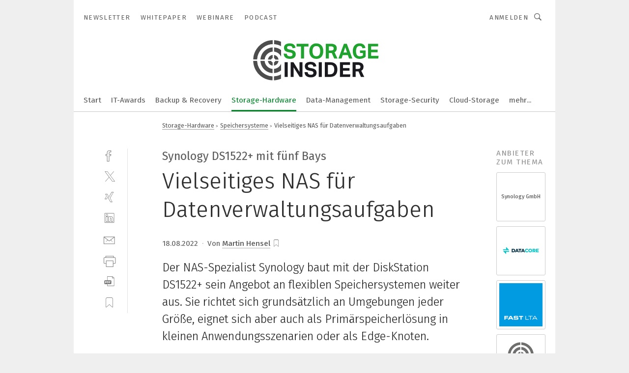

--- FILE ---
content_type: text/html; charset=UTF-8
request_url: https://www.storage-insider.de/vielseitiges-nas-fuer-datenverwaltungsaufgaben-a-a9e23e67bc74daf9eaf0e39855e15c21/
body_size: 60105
content:
<!DOCTYPE html><html lang="de">
<head>
			<meta http-equiv="X-UA-Compatible" content="IE=edge">
	<meta http-equiv="Content-Type" content="text/html; charset=UTF-8">
<meta name="charset" content="utf-8">
<meta name="language" content="de">
<meta name="description" content="Der NAS-Spezialist Synology baut mit der DiskStation DS1522+ sein Angebot an flexiblen Speichersystemen weiter aus. Sie richtet sich grundsätzlich an Umgebungen jeder Größe, eignet sich aber auch als Primärspeicherlösung in kleinen Anwendungsszenarien oder als Edge-Knoten.">
<meta name="title" content="Vielseitiges NAS für Datenverwaltungsaufgaben">
<meta property="twitter:image" content="https://cdn1.vogel.de/rVJ-aQd2CzhoeVMfpCldWPh4PS4=/fit-in/1200x628/filters:format(png):quality(90)/p7i.vogel.de/wcms/1b/41/1b4138d45fc82680a37cc32f3c020f93/0105853922.jpeg">
<meta property="twitter:image:width" content="1200">
<meta property="twitter:image:height" content="628">
<meta property="twitter:image:type" content="image/png">
<meta name="image" content="https://cdn1.vogel.de/GheMH3DxddCR8UDjNnExJgp_Jg0=/fit-in/1200x630/filters:format(png):quality(90)/p7i.vogel.de/wcms/1b/41/1b4138d45fc82680a37cc32f3c020f93/0105853922.jpeg">
<meta property="og:image" content="https://cdn1.vogel.de/GheMH3DxddCR8UDjNnExJgp_Jg0=/fit-in/1200x630/filters:format(png):quality(90)/p7i.vogel.de/wcms/1b/41/1b4138d45fc82680a37cc32f3c020f93/0105853922.jpeg">
<meta property="og:image:width" content="1200">
<meta property="og:image:height" content="630">
<meta property="og:image:type" content="image/png">
<meta property="og:title" content="Vielseitiges NAS für Datenverwaltungsaufgaben">
<meta property="og:type" content="article">
<meta property="og:description" content="(Bild: Synology) Der NAS-Spezialist Synology baut mit der DiskStation DS1522+ sein Angebot an flexiblen Speichersystemen weiter aus. Sie richtet sich grundsätzlich an Umgebungen jeder Größe, eignet sich aber auch als Primärspeicherlösung in kleinen Anwendungsszenarien oder als Edge-Knoten.">
<meta property="twitter:title" content="Vielseitiges NAS für Datenverwaltungsaufgaben">
<meta property="twitter:description" content="Der NAS-Spezialist Synology baut mit der DiskStation DS1522+ sein Angebot an flexiblen Speichersystemen weiter aus. Sie richtet sich grundsätzlich an Umgebungen jeder Größe, eignet sich aber auch als Primärspeicherlösung in kleinen Anwendungsszenarien oder als Edge-Knoten.">
<meta name="publish-date" content="2022-08-18T08:00:00+02:00">
<meta name="author" content="Martin Hensel">
<meta name="robots" content="INDEX,FOLLOW">
<meta property="og:url" content="https://www.storage-insider.de/vielseitiges-nas-fuer-datenverwaltungsaufgaben-a-a9e23e67bc74daf9eaf0e39855e15c21/">
<meta property="og:site_name" content="Storage-Insider">
<meta property="twitter:url" content="https://www.storage-insider.de/vielseitiges-nas-fuer-datenverwaltungsaufgaben-a-a9e23e67bc74daf9eaf0e39855e15c21/">
<meta property="twitter:card" content="summary_large_image">
<meta name="theme-color" content="#ffffff">
<meta name="msapplication-TileColor" content="#ffffff">
<meta name="apple-mobile-web-app-title" content="Storage-Insider">
<meta name="application-name" content="Storage-Insider">
<meta name="facebook-domain-verification" content="b536814yao6wb9ddglye650kmfv0o6">	<meta name="viewport" content="width=device-width,initial-scale=1.0">
	<meta name="robots" content="max-snippet:-1, max-image-preview:large, max-video-preview:-1">

<title>Vielseitiges NAS für Datenverwaltungsaufgaben</title>
<link href="https://cdn1.vogel.de/GheMH3DxddCR8UDjNnExJgp_Jg0=/fit-in/1200x630/filters:format(png):quality(90)/p7i.vogel.de/wcms/1b/41/1b4138d45fc82680a37cc32f3c020f93/0105853922.jpeg" rel="images_src">
<link href="https://www.storage-insider.de/vielseitiges-nas-fuer-datenverwaltungsaufgaben-a-a9e23e67bc74daf9eaf0e39855e15c21/" rel="canonical">
<link href="https://cdn2.vogel.de/applications/7/scss/basic.css?v=1.075" media="screen,print" rel="stylesheet" type="text/css">
	<link rel="preconnect" href="https://cdn1.vogel.de/" crossorigin>
	<link rel="dns-prefetch" href="https://cdn1.vogel.de">
	<link rel="preconnect" href="https://cdn2.vogel.de/" crossorigin>
	<link rel="dns-prefetch" href="https://cdn2.vogel.de">
	<link rel="preconnect" href="https://c.delivery.consentmanager.net">
	<link rel="preconnect" href="https://cdn.consentmanager.net">
	<link rel="apple-touch-icon" sizes="180x180" href="/apple-touch-icon.png">
	<link rel="icon" type="image/png" sizes="192x192" href="/web-app-manifest-192x192.png">
	<link rel="icon" type="image/png" sizes="512x512" href="/web-app-manifest-512x512.png">
	<link rel="icon" type="image/png" sizes="96x96" href="/favicon-96x96.png">
	<link rel="icon" type="image/svg+xml" href="/favicon.svg">
	<link rel="shortcut icon" type="image/x-icon" href="/favicon.ico">
	<link rel="icon" type="image/x-icon" href="/favicon.ico">
	<link rel="alternate" href="/rss/news.xml"
	      type="application/rss+xml" title="RSS-Feed News">
	<link rel="alternate" href="/atom/news.xml"
	      type="application/atom+xml" title="ATOM-Feed News">

<script  src="https://cdn2.vogel.de/js/bundle.js?v=1.3"></script>
<script >
    //<!--
    window.gdprAppliesGlobally=true;if(!("cmp_id" in window)||window.cmp_id<1){window.cmp_id=28861}if(!("cmp_cdid" in window)){window.cmp_cdid="dad7ce8852c7"}if(!("cmp_params" in window)){window.cmp_params="&usedesign=38005"}if(!("cmp_host" in window)){window.cmp_host="b.delivery.consentmanager.net"}if(!("cmp_cdn" in window)){window.cmp_cdn="cdn.consentmanager.net"}if(!("cmp_proto" in window)){window.cmp_proto="https:"}if(!("cmp_codesrc" in window)){window.cmp_codesrc="1"}window.cmp_getsupportedLangs=function(){var b=["DE","EN","FR","IT","NO","DA","FI","ES","PT","RO","BG","ET","EL","GA","HR","LV","LT","MT","NL","PL","SV","SK","SL","CS","HU","RU","SR","ZH","TR","UK","AR","BS"];if("cmp_customlanguages" in window){for(var a=0;a<window.cmp_customlanguages.length;a++){b.push(window.cmp_customlanguages[a].l.toUpperCase())}}return b};window.cmp_getRTLLangs=function(){var a=["AR"];if("cmp_customlanguages" in window){for(var b=0;b<window.cmp_customlanguages.length;b++){if("r" in window.cmp_customlanguages[b]&&window.cmp_customlanguages[b].r){a.push(window.cmp_customlanguages[b].l)}}}return a};window.cmp_getlang=function(j){if(typeof(j)!="boolean"){j=true}if(j&&typeof(cmp_getlang.usedlang)=="string"&&cmp_getlang.usedlang!==""){return cmp_getlang.usedlang}var g=window.cmp_getsupportedLangs();var c=[];var f=location.hash;var e=location.search;var a="languages" in navigator?navigator.languages:[];if(f.indexOf("cmplang=")!=-1){c.push(f.substr(f.indexOf("cmplang=")+8,2).toUpperCase())}else{if(e.indexOf("cmplang=")!=-1){c.push(e.substr(e.indexOf("cmplang=")+8,2).toUpperCase())}else{if("cmp_setlang" in window&&window.cmp_setlang!=""){c.push(window.cmp_setlang.toUpperCase())}else{if(a.length>0){for(var d=0;d<a.length;d++){c.push(a[d])}}}}}if("language" in navigator){c.push(navigator.language)}if("userLanguage" in navigator){c.push(navigator.userLanguage)}var h="";for(var d=0;d<c.length;d++){var b=c[d].toUpperCase();if(g.indexOf(b)!=-1){h=b;break}if(b.indexOf("-")!=-1){b=b.substr(0,2)}if(g.indexOf(b)!=-1){h=b;break}}if(h==""&&typeof(cmp_getlang.defaultlang)=="string"&&cmp_getlang.defaultlang!==""){return cmp_getlang.defaultlang}else{if(h==""){h="EN"}}h=h.toUpperCase();return h};(function(){var n=document;var p=n.getElementsByTagName;var q=window;var f="";var b="_en";if("cmp_getlang" in q){f=q.cmp_getlang().toLowerCase();if("cmp_customlanguages" in q){for(var h=0;h<q.cmp_customlanguages.length;h++){if(q.cmp_customlanguages[h].l.toUpperCase()==f.toUpperCase()){f="en";break}}}b="_"+f}function g(i,e){var t="";i+="=";var s=i.length;var d=location;if(d.hash.indexOf(i)!=-1){t=d.hash.substr(d.hash.indexOf(i)+s,9999)}else{if(d.search.indexOf(i)!=-1){t=d.search.substr(d.search.indexOf(i)+s,9999)}else{return e}}if(t.indexOf("&")!=-1){t=t.substr(0,t.indexOf("&"))}return t}var j=("cmp_proto" in q)?q.cmp_proto:"https:";if(j!="http:"&&j!="https:"){j="https:"}var k=("cmp_ref" in q)?q.cmp_ref:location.href;var r=n.createElement("script");r.setAttribute("data-cmp-ab","1");var c=g("cmpdesign","");var a=g("cmpregulationkey","");var o=g("cmpatt","");r.src=j+"//"+q.cmp_host+"/delivery/cmp.php?"+("cmp_id" in q&&q.cmp_id>0?"id="+q.cmp_id:"")+("cmp_cdid" in q?"cdid="+q.cmp_cdid:"")+"&h="+encodeURIComponent(k)+(c!=""?"&cmpdesign="+encodeURIComponent(c):"")+(a!=""?"&cmpregulationkey="+encodeURIComponent(a):"")+(o!=""?"&cmpatt="+encodeURIComponent(o):"")+("cmp_params" in q?"&"+q.cmp_params:"")+(n.cookie.length>0?"&__cmpfcc=1":"")+"&l="+f.toLowerCase()+"&o="+(new Date()).getTime();r.type="text/javascript";r.async=true;if(n.currentScript&&n.currentScript.parentElement){n.currentScript.parentElement.appendChild(r)}else{if(n.body){n.body.appendChild(r)}else{var m=p("body");if(m.length==0){m=p("div")}if(m.length==0){m=p("span")}if(m.length==0){m=p("ins")}if(m.length==0){m=p("script")}if(m.length==0){m=p("head")}if(m.length>0){m[0].appendChild(r)}}}var r=n.createElement("script");r.src=j+"//"+q.cmp_cdn+"/delivery/js/cmp"+b+".min.js";r.type="text/javascript";r.setAttribute("data-cmp-ab","1");r.async=true;if(n.currentScript&&n.currentScript.parentElement){n.currentScript.parentElement.appendChild(r)}else{if(n.body){n.body.appendChild(r)}else{var m=p("body");if(m.length==0){m=p("div")}if(m.length==0){m=p("span")}if(m.length==0){m=p("ins")}if(m.length==0){m=p("script")}if(m.length==0){m=p("head")}if(m.length>0){m[0].appendChild(r)}}}})();window.cmp_addFrame=function(b){if(!window.frames[b]){if(document.body){var a=document.createElement("iframe");a.style.cssText="display:none";if("cmp_cdn" in window&&"cmp_ultrablocking" in window&&window.cmp_ultrablocking>0){a.src="//"+window.cmp_cdn+"/delivery/empty.html"}a.name=b;document.body.appendChild(a)}else{window.setTimeout(window.cmp_addFrame,10,b)}}};window.cmp_rc=function(h){var b=document.cookie;var f="";var d=0;while(b!=""&&d<100){d++;while(b.substr(0,1)==" "){b=b.substr(1,b.length)}var g=b.substring(0,b.indexOf("="));if(b.indexOf(";")!=-1){var c=b.substring(b.indexOf("=")+1,b.indexOf(";"))}else{var c=b.substr(b.indexOf("=")+1,b.length)}if(h==g){f=c}var e=b.indexOf(";")+1;if(e==0){e=b.length}b=b.substring(e,b.length)}return(f)};window.cmp_stub=function(){var a=arguments;__cmp.a=__cmp.a||[];if(!a.length){return __cmp.a}else{if(a[0]==="ping"){if(a[1]===2){a[2]({gdprApplies:gdprAppliesGlobally,cmpLoaded:false,cmpStatus:"stub",displayStatus:"hidden",apiVersion:"2.0",cmpId:31},true)}else{a[2](false,true)}}else{if(a[0]==="getUSPData"){a[2]({version:1,uspString:window.cmp_rc("")},true)}else{if(a[0]==="getTCData"){__cmp.a.push([].slice.apply(a))}else{if(a[0]==="addEventListener"||a[0]==="removeEventListener"){__cmp.a.push([].slice.apply(a))}else{if(a.length==4&&a[3]===false){a[2]({},false)}else{__cmp.a.push([].slice.apply(a))}}}}}}};window.cmp_gppstub=function(){var a=arguments;__gpp.q=__gpp.q||[];if(!a.length){return __gpp.q}var g=a[0];var f=a.length>1?a[1]:null;var e=a.length>2?a[2]:null;if(g==="ping"){return{gppVersion:"1.0",cmpStatus:"stub",cmpDisplayStatus:"hidden",apiSupport:[],currentAPI:"",cmpId:31}}else{if(g==="addEventListener"){__gpp.e=__gpp.e||[];if(!("lastId" in __gpp)){__gpp.lastId=0}__gpp.lastId++;var c=__gpp.lastId;__gpp.e.push({id:c,callback:f});return{eventName:"listenerRegistered",listenerId:c,data:true}}else{if(g==="removeEventListener"){var h=false;__gpp.e=__gpp.e||[];for(var d=0;d<__gpp.e.length;d++){if(__gpp.e[d].id==e){__gpp.e[d].splice(d,1);h=true;break}}return{eventName:"listenerRemoved",listenerId:e,data:h}}else{if(g==="hasSection"||g==="getSection"||g==="getField"||g==="getGPPString"){return null}else{__gpp.q.push([].slice.apply(a))}}}}};window.cmp_msghandler=function(d){var a=typeof d.data==="string";try{var c=a?JSON.parse(d.data):d.data}catch(f){var c=null}if(typeof(c)==="object"&&c!==null&&"__cmpCall" in c){var b=c.__cmpCall;window.__cmp(b.command,b.parameter,function(h,g){var e={__cmpReturn:{returnValue:h,success:g,callId:b.callId}};d.source.postMessage(a?JSON.stringify(e):e,"*")})}if(typeof(c)==="object"&&c!==null&&"__uspapiCall" in c){var b=c.__uspapiCall;window.__uspapi(b.command,b.version,function(h,g){var e={__uspapiReturn:{returnValue:h,success:g,callId:b.callId}};d.source.postMessage(a?JSON.stringify(e):e,"*")})}if(typeof(c)==="object"&&c!==null&&"__tcfapiCall" in c){var b=c.__tcfapiCall;window.__tcfapi(b.command,b.version,function(h,g){var e={__tcfapiReturn:{returnValue:h,success:g,callId:b.callId}};d.source.postMessage(a?JSON.stringify(e):e,"*")},b.parameter)}if(typeof(c)==="object"&&c!==null&&"__gppCall" in c){var b=c.__gppCall;window.__gpp(b.command,function(h,g){var e={__gppReturn:{returnValue:h,success:g,callId:b.callId}};d.source.postMessage(a?JSON.stringify(e):e,"*")},b.parameter,"version" in b?b.version:1)}};window.cmp_setStub=function(a){if(!(a in window)||(typeof(window[a])!=="function"&&typeof(window[a])!=="object"&&(typeof(window[a])==="undefined"||window[a]!==null))){window[a]=window.cmp_stub;window[a].msgHandler=window.cmp_msghandler;window.addEventListener("message",window.cmp_msghandler,false)}};window.cmp_setGppStub=function(a){if(!(a in window)||(typeof(window[a])!=="function"&&typeof(window[a])!=="object"&&(typeof(window[a])==="undefined"||window[a]!==null))){window[a]=window.cmp_gppstub;window[a].msgHandler=window.cmp_msghandler;window.addEventListener("message",window.cmp_msghandler,false)}};window.cmp_addFrame("__cmpLocator");if(!("cmp_disableusp" in window)||!window.cmp_disableusp){window.cmp_addFrame("__uspapiLocator")}if(!("cmp_disabletcf" in window)||!window.cmp_disabletcf){window.cmp_addFrame("__tcfapiLocator")}if(!("cmp_disablegpp" in window)||!window.cmp_disablegpp){window.cmp_addFrame("__gppLocator")}window.cmp_setStub("__cmp");if(!("cmp_disabletcf" in window)||!window.cmp_disabletcf){window.cmp_setStub("__tcfapi")}if(!("cmp_disableusp" in window)||!window.cmp_disableusp){window.cmp_setStub("__uspapi")}if(!("cmp_disablegpp" in window)||!window.cmp_disablegpp){window.cmp_setGppStub("__gpp")};
    //-->
</script>
<script >
    //<!--
    
				window.cmp_block_inline = true;
				window.cmp_block_unkown = false;
				window.cmp_block_sync = false;
				window.cmp_block_img = false;
				window.cmp_block_samedomain = false;
				window.cmp_setlang = "DE";
			
    //-->
</script>
<script type="application/ld+json">
    [
{"@context":"http:\/\/schema.org","@type":"NewsArticle","mainEntityOfPage":"https:\/\/www.storage-insider.de\/vielseitiges-nas-fuer-datenverwaltungsaufgaben-a-a9e23e67bc74daf9eaf0e39855e15c21\/","headline":"Vielseitiges NAS f\u00fcr Datenverwaltungsaufgaben","description":"Der NAS-Spezialist Synology baut mit der DiskStation DS1522+ sein Angebot an flexiblen Speichersystemen weiter aus. Sie richtet sich grunds\u00e4tzlich an Umgebungen jeder Gr\u00f6\u00dfe, eignet sich aber auch als Prim\u00e4rspeicherl\u00f6sung in kleinen Anwendungsszenarien oder als Edge-Knoten.","datePublished":"2022-08-18T08:00:00+02:00","dateModified":"2022-12-12T10:41:59+00:00","author":[{"@type":"Person","name":"Martin Hensel","url":"\/autor\/martin-hensel\/618aaa6748189\/"}],"publisher":{"@type":"Organization","name":"Storage-Insider","url":"https:\/\/www.storage-insider.de","logo":{"@type":"ImageObject","height":"60px","width":"600px","url":"https:\/\/www.storage-insider.de\/applications\/7\/img\/amp-logo.png"}}},
{"@context":"http:\/\/schema.org","@type":"BreadcrumbList","itemListElement":[{"@type":"ListItem","position":1,"item":"https:\/\/www.storage-insider.de","name":"Startseite"},{"@type":"ListItem","position":2,"item":"https:\/\/www.storage-insider.de\/storage-hardware\/","name":"Storage-Hardware"},{"@type":"ListItem","position":3,"item":"https:\/\/www.storage-insider.de\/storage-hardware\/speichersysteme\/","name":"Speichersysteme"},{"@type":"ListItem","position":4,"item":"https:\/\/www.storage-insider.de\/vielseitiges-nas-fuer-datenverwaltungsaufgaben-a-a9e23e67bc74daf9eaf0e39855e15c21\/","name":"Vielseitiges NAS f\u00fcr Datenverwaltungsaufgaben"}]}
]
</script>
<script type="text/plain" data-cmp-vendor="c5035" class="cmplazyload" data-cmp-block="contentpass">
    //<!--
    
                             
                     function isFirefox() {
                            return navigator.userAgent.toLowerCase().indexOf("firefox") >= 0;
                            }
                         $(document).ready(function () {
                         console.log(isFirefox());
                        var is_adblocker = false;
                        // keine Recht für Google
                        if (typeof adsBlocked == "undefined") {
                            function adsBlocked(callback) {
                                if (typeof __tcfapi != "undefined") {
                                    __tcfapi("addEventListener", 2, function (tcData, success) {
                                        var x = __tcfapi("getCMPData");
                                        if (
                                            "purposeConsents" in x &&
                                            "1" in x.purposeConsents && x.purposeConsents["1"] &&
                                            "vendorConsents" in x && "755" in x.vendorConsents && x.vendorConsents["755"]
                                        ) {
                                            if(isFirefox()){
                                            
                                                $req = fetch(new Request("https://pagead2.googlesyndication.com",{method:"HEAD",mode:"no-cors"}));
                                                $req.then(function (response) {
                                                    return response;
                                                }).then(function (response) {
                                                    callback(false);
                                                }).catch(function (exception) {
                                                    callback(true);
                                                });
                                            }
                                            else{
                                                var ADS_URL = "https://pagead2.googlesyndication.com/pagead/js/adsbygoogle.js";
                                                var xhr = new XMLHttpRequest();
                                                xhr.onreadystatechange = function () {
                                                    if (xhr.readyState == XMLHttpRequest.DONE) {
                                                        callback(xhr.status === 0 || xhr.responseURL !== ADS_URL);
                                                    }
                                                };
                                                xhr.open("HEAD", ADS_URL, true);
                                                xhr.send(null);
                                            }
                                           
                                            
                        
                                        } else {
                                            callback(true);
                                        }
                                    });
                                } else {
                                    callback(true);
                                }
                            }
                        }
                        // AdsBlocked - Funktion wird erst später geladen und auch nicht mit Contentpass!!!!
                        adsBlocked(function (blocked) {
                            is_adblocker = !!blocked ;
                            console.log(is_adblocker?"Ads blocked":"Ads not Blocked");
                            if (typeof __tcfapi != "undefined") {
                                __tcfapi("addEventListener", 2, function (tcData, success) {
                                    var cmpdata = __tcfapi("getCMPData");
                                    // Wenn keine Zustimmung für GoogleAds vorhanden ist
                                    if ((!success ||
                                            is_adblocker ||
                                            !("vendorConsents" in cmpdata) ||
                                            !("755" in cmpdata.vendorConsents) ||
                                            !(cmpdata.vendorConsents["755"])) && 
                                            (tcData.eventStatus === "tcloaded" || tcData.eventStatus === "useractioncomplete")
                                        ) {
                                        $.get("/wb/1/", function (OBJ_response) {
                                            if (OBJ_response.content) {
                                                var OBJ_element = document.createElement("div");
                                                $(OBJ_element).append(OBJ_response.content);
                                                $("body").prepend(OBJ_element.firstChild);
                                            }
                                        });
                                        $.get("/wb/2/", function (OBJ_response) {
                                            if (OBJ_response.content) {
                                                var OBJ_element_ref = document.getElementById("advertisement_06");
                                                var OBJ_element = document.createElement("div");
                                                $(OBJ_element).append(OBJ_response.content);
                                                OBJ_element_ref.append(OBJ_element.firstChild);
                                            }
                                        });
                                        $.get("/wb/3/", function (OBJ_response) {
                                            if (OBJ_response.content) {
                                                var OBJ_element_ref = document.getElementById("advertisement_04");
                                                var OBJ_element = document.createElement("div");
                                                $(OBJ_element).append(OBJ_response.content);
                                                OBJ_element_ref.append(OBJ_element.firstChild);
                                            }
                                        });
                                    }
                                    __tcfapi("removeEventListener", 2, function (success) {}, tcData.listenerId);
                                });
                            }
                        });
                        });
    //-->
</script>
	<!--[if lt IE 9]>
	<script>document.createElement("video");
	document.createElement("header");
	document.createElement("section");
	document.createElement("article");
	document.createElement("footer");</script>
	<![endif]-->

    <!-- truffle.one blockiert bis zum Consent -->
    <script type="text/plain" class="cmplazyload" data-cmp-vendor="c58464">
        var jss = document.getElementsByTagName("script");
        for (var j = jss.length; j >= 0; j--) {
            if (jss[j]) {
                if (jss[j].getAttribute("src") && jss[j].getAttribute("src").indexOf("api.truffle.one/static/getWebData.js") != -1) {
                    jss[j].parentNode.removeChild(jss[j]);
                }
            }
        }
        var t1_params = t1_params || [];
        t1_params.push(["118", "118"]);
        var t = document["createElement"]("script"), i;
        t["type"] = "text/javascript";
        t["src"] = window["location"]["href"]["split"]("/")[0] + "//api.truffle.one/static/getWebData.js";
        i = document["getElementsByTagName"]("script")[0];
        i["parentNode"]["insertBefore"](t, i);
    </script>
	
    <script class="cmplazyload" data-cmp-block="contentpass" data-cmp-vendor="755"
            data-cmp-src="https://securepubads.g.doubleclick.net/tag/js/gpt.js" type="text/plain"></script>

    <script type="text/plain" class="cmplazyload" data-cmp-vendor="755" data-cmp-block="contentpass">
        var googletag = googletag || {};
        googletag.cmd = googletag.cmd || [];
    </script>

            <!-- This nees to be 'text/plain' otherwise banners wont work -->
	    <!-- GPT -->
	    <script type="text/plain" class="cmplazyload" data-cmp-vendor="755" data-cmp-block="contentpass">

		    try
		    {
			    // Array anlegen fuer spaetere Speicherung
			    var ARR_unknown_slots = [];

			    googletag.cmd.push(function ()
			    {

				    // Client
				    var STR_client = "/2686/sti.vogel.de/storage-hardware/speichersysteme";

                    // Groessen
                    var ARR_sizes = [{"type":"slot","size":[[960,252],[980,90],[728,90],[468,60],[1,1]],"mappings":[[[0,0],[1,1]],[[1025,0],[[960,252],[728,90],[468,60],[1,1]]],[[1300,0],[[960,252],[980,90],[728,90],[468,60],[1,1]]]],"id":"advertisement_01"},{"type":"slot","size":[[420,600],[300,600],[160,600],[1,1]],"mappings":[[[0,0],[1,1]],[[1025,0],[[420,600],[300,600],[160,600],[1,1]]]],"id":"advertisement_02"},{"type":"slot","size":[[161,600],[121,600],[1,1]],"mappings":[[[0,0],[1,1]],[[1025,0],[[161,600],[121,600],[1,1]]]],"id":"advertisement_03"},{"type":"slot","size":[[1180,250],[960,250],[728,91],[301,630],[301,330],[301,280],[301,180]],"mappings":[[[0,0],[[301,180],[301,280],[1,1]]],[[1025,0],[[960,250],[728,91],[1,1]]],[[1541,0],[[1180,250],[960,250],[728,91],[1,1]]]],"id":"advertisement_04"},{"type":"slot","size":[[960,251],[728,92],[1,1]],"mappings":[[[0,0],[1,1]],[[1025,0],[[960,251],[728,92],[1,1]]]],"id":"advertisement_05"},{"type":"slot","size":[[300,631],[300,630],[300,331],[300,330],[300,281],[300,280],[1,1]],"mappings":[[[0,0],[[300,631],[300,630],[300,331],[300,330],[300,281],[300,280],[1,1]]]],"id":"advertisement_06"},{"type":"slot","size":[[300,632],[300,630],[300,332],[300,330],[300,282],[300,280],[1,1]],"mappings":[[[0,0],[[300,632],[300,630],[300,332],[300,330],[300,282],[300,280],[1,1]]]],"id":"advertisement_07"},{"type":"slot","size":[[800,500],[800,350],[800,250],[560,330],[300,631],[300,630],[300,331],[300,330],[300,281],[300,280],[1,1]],"mappings":[[[0,0],[[800,500],[300,631],[300,630],[300,331],[300,330],[300,281],[300,280],[1,1]]],[[1025,0],[[800,350],[800,250],[800,500],[560,330],[300,631],[300,630],[300,331],[300,330],[300,281],[300,280],[1,1]]]],"id":"advertisement_09"},{"type":"slot","size":[[300,633],[300,333],[300,283],[300,120],[1,1]],"mappings":[[[0,0],[[300,633],[300,333],[300,283],[300,120],[1,1]]]],"id":"advertisement_10"},{"type":"slot","size":[[300,284],[300,334],[300,634],[1,1]],"mappings":[[[0,0],[[300,284],[300,334],[300,634],[1,1]]]],"id":"advertisement_13"},{"type":"fluid","size":["fluid"],"id":"advertisement_fluid","path":"\/2686\/sti.vogel.de"}];

                    // Groessen durchlaufen
                    for (var INT_i = 0; INT_i < ARR_sizes.length; INT_i++) {

                        // Mapping vorhanden
                        if (ARR_sizes[INT_i].mappings) {

                            // Mappings durchlaufen
                            var OBJ_size_mapping = googletag.sizeMapping();
                            for (var INT_j = 0; INT_j < ARR_sizes[INT_i].mappings.length; INT_j++) {
                                OBJ_size_mapping.addSize(ARR_sizes[INT_i].mappings[INT_j][0], ARR_sizes[INT_i].mappings[INT_j][1]);
                            } // end for

                        } // end if

                        // Typen
                        switch (ARR_sizes[INT_i].type) {

                            // Slot:
                            case "slot":
                                googletag
                                    .defineSlot(STR_client, ARR_sizes[INT_i].size, ARR_sizes[INT_i].id)
                                    .defineSizeMapping(OBJ_size_mapping.build())
                                    .setCollapseEmptyDiv(true, true)
                                    .addService(googletag.pubads());
                                console.debug("Ad Slot " + ARR_sizes[INT_i].id + " created " );
                                break;
                                
                            //Fluid
                            case "fluid":
                                googletag
                                    .defineSlot(ARR_sizes[INT_i].path, ARR_sizes[INT_i].size, ARR_sizes[INT_i].id)
                                    .setCollapseEmptyDiv(true, true)
                                    .addService(googletag.pubads());
                                console.debug("Ad Slot " + ARR_sizes[INT_i].id + " created ");
                                break;

                            default:
	                            console.debug("Ad Slot unknown");

                        } // end switch

                    } // end for
console.debug("hier beginnt targeting ['wallpaper','geräte & chemikalien für die druckvorstufe','ki für den mittelstand','prozessleitsystem erweitern','kmu','kmu sicherheit','trend für die automobilindustrie','speicher für videoüberwachung','performance class','server class','gigabit-nation','gigabit-netze','gigabit ethernet','automated storage systems','flexible manufacturing systems','auswahl von kabeln und leitungen','unternehmen','analytisches gerät','analytische geräte','iot geräte','smarte geräte','smartes gerät','metrologie-gerät','unternehmen energieeffizienz','energiesparen unternehmen','energieeffizienz unternehmen','software für die simulation von fertigungsprozessen','spritzgiess-system für medizinische kunststoffteile','energiesparen im unternehmen','dienstleistungen für den industriellen drucksektor','daten','daten-energieleitung','geräte-qualifizierung','vernetzte geräte','datengetriebene unternehmen','nachhaltiges unternehmen','multi-sensor-gerät','handhabungstechnik für das schleifen','automatisierungstechnik für das schleifen','zusammenarbeit im unternehmen','digitalisierung im unternehmen','zeichnungsprogramme für die elektrotechnik‎','zeichnungsprogramm für die elektrotechnik‎','kosten sparen im unternehmen','personenbezogene daten','medizinische daten','interoperable daten','therapie daten','patientenbezogene daten','personenbezogenen daten','daten-energie-hybridleitung','führen in b2b-unternehmen','buchhaltungsberichte für das management','industriemessgerät für feuchte und temperatur','kosten sparen im unternehmen checkliste','ddr4','ecc','netzwerk: die keywords sind auf netzwerke beschränkt','fertigung von medizinischen geräten','verfügbarkeit']");
	                // Banner aktivieren
	                googletag.pubads().setTargeting("kw", ['wallpaper','geräte & chemikalien für die druckvorstufe','ki für den mittelstand','prozessleitsystem erweitern','kmu','kmu sicherheit','trend für die automobilindustrie','speicher für videoüberwachung','performance class','server class','gigabit-nation','gigabit-netze','gigabit ethernet','automated storage systems','flexible manufacturing systems','auswahl von kabeln und leitungen','unternehmen','analytisches gerät','analytische geräte','iot geräte','smarte geräte','smartes gerät','metrologie-gerät','unternehmen energieeffizienz','energiesparen unternehmen','energieeffizienz unternehmen','software für die simulation von fertigungsprozessen','spritzgiess-system für medizinische kunststoffteile','energiesparen im unternehmen','dienstleistungen für den industriellen drucksektor','daten','daten-energieleitung','geräte-qualifizierung','vernetzte geräte','datengetriebene unternehmen','nachhaltiges unternehmen','multi-sensor-gerät','handhabungstechnik für das schleifen','automatisierungstechnik für das schleifen','zusammenarbeit im unternehmen','digitalisierung im unternehmen','zeichnungsprogramme für die elektrotechnik‎','zeichnungsprogramm für die elektrotechnik‎','kosten sparen im unternehmen','personenbezogene daten','medizinische daten','interoperable daten','therapie daten','patientenbezogene daten','personenbezogenen daten','daten-energie-hybridleitung','führen in b2b-unternehmen','buchhaltungsberichte für das management','industriemessgerät für feuchte und temperatur','kosten sparen im unternehmen checkliste','ddr4','ecc','netzwerk: die keywords sind auf netzwerke beschränkt','fertigung von medizinischen geräten','verfügbarkeit']);
console.debug("hier targeting ende ['wallpaper','geräte & chemikalien für die druckvorstufe','ki für den mittelstand','prozessleitsystem erweitern','kmu','kmu sicherheit','trend für die automobilindustrie','speicher für videoüberwachung','performance class','server class','gigabit-nation','gigabit-netze','gigabit ethernet','automated storage systems','flexible manufacturing systems','auswahl von kabeln und leitungen','unternehmen','analytisches gerät','analytische geräte','iot geräte','smarte geräte','smartes gerät','metrologie-gerät','unternehmen energieeffizienz','energiesparen unternehmen','energieeffizienz unternehmen','software für die simulation von fertigungsprozessen','spritzgiess-system für medizinische kunststoffteile','energiesparen im unternehmen','dienstleistungen für den industriellen drucksektor','daten','daten-energieleitung','geräte-qualifizierung','vernetzte geräte','datengetriebene unternehmen','nachhaltiges unternehmen','multi-sensor-gerät','handhabungstechnik für das schleifen','automatisierungstechnik für das schleifen','zusammenarbeit im unternehmen','digitalisierung im unternehmen','zeichnungsprogramme für die elektrotechnik‎','zeichnungsprogramm für die elektrotechnik‎','kosten sparen im unternehmen','personenbezogene daten','medizinische daten','interoperable daten','therapie daten','patientenbezogene daten','personenbezogenen daten','daten-energie-hybridleitung','führen in b2b-unternehmen','buchhaltungsberichte für das management','industriemessgerät für feuchte und temperatur','kosten sparen im unternehmen checkliste','ddr4','ecc','netzwerk: die keywords sind auf netzwerke beschränkt','fertigung von medizinischen geräten','verfügbarkeit']");
console.debug("slotRequested anfang");
	                googletag.pubads().addEventListener("slotRequested", function (event)
	                {
		                // Nachricht in Konsole
		                console.debug("Ad Slot " + event.slot.getSlotElementId() + " requested");
	                });

                    googletag.pubads().addEventListener("slotResponseReceived", function (event) {
                        // Nachricht in Konsole
                        console.debug("Ad Slot " + event.slot.getSlotElementId() + " response received");
                    });
                    googletag.pubads().addEventListener("slotRenderEnded", function (event) {

                        try {

                            // Creative geladen
                            if (
                                //typeof event.creativeId !== "undefined" && event.creativeId !== null &&
                                typeof event.slot !== "undefined"
                            ) {

                                // Slot nicht leer
                                if (!event.isEmpty) {

                                    // Nachricht in Konsole
                                    console.debug("Ad Slot " + event.slot.getSlotElementId() + " rendered");
                                    
                                    // Slot als jQuery Objekt speichern
                                    var OBJ_slot = $("div#" + event.slot.getSlotElementId());

                                    // Slot einblenden (falls ausgeblendet)
                                    OBJ_slot.show();
                                    
                                    // Eigene Slots durchlaufen (keine Manipulation von z.B. BusinessAd)
                                    var BOO_found = false;

                                    for (var INT_i = 0; INT_i < ARR_sizes.length; INT_i++) {

                                        // Slot bekannt
                                        if (event.slot.getSlotElementId() === ARR_sizes[INT_i].id) {

                                            // Element gefunden
                                            BOO_found = true;
                                         
                                            // iFrame
                                            var OBJ_iframe = OBJ_slot.find("iframe");


                                            // Kein iFrame, aber Tracking-Pixel
                                            if (
                                                OBJ_slot.find("ins>ins").length > 0 &&
                                                OBJ_slot.find("ins>ins").height() === 1
                                            ) {

                                                // Slot ausblenden
                                                OBJ_slot.hide();

                                                // Nachricht in Konsole
                                                console.debug("Ad Slot " + event.slot.getSlotElementId() +
                                                    " hidden (ins)");

                                            }
                                            // iFrame vorhanden
                                            else if (OBJ_iframe.length > 0) {
                                                // iFrame
                                                var OBJ_iframe_content = OBJ_iframe.contents();

                                                // Tracking-Pixel nicht vorhanden
                                                if (
                                                    (
                                                        OBJ_iframe_content.find("body>img").length === 0 ||
                                                        OBJ_iframe_content.find("body>img").height() > 1
                                                    ) &&
                                                    (
                                                        OBJ_iframe_content.find("body>div>img").length ===
                                                        0 ||
                                                        OBJ_iframe_content.find("body>div>img").height() >
                                                        1
                                                    ) &&
                                                    OBJ_iframe_content.find("body>div>amp-pixel").length ===
                                                    0 &&
                                                    OBJ_iframe_content.find("body>amp-pixel").length === 0
                                                ) {
                                                    let native_ad = OBJ_iframe_content.find(".native-ad").length;
                                                    
                                                    // Background transparent im iFrame
                                                    OBJ_iframe_content.find("head").append('<style type="text/css">body{background: transparent !important;}</style>');

                                                    if(native_ad == 1){

                                                        // Stylesheet ebenfalls in iFrame kopieren
                                                        var STR_stylesheet = "https://cdn2.vogel.de/applications/7/scss/native-ads.css?v=0.19";
                                                        OBJ_iframe_content.find("head").append($("<link/>", {
                                                            rel: "stylesheet",
                                                            href: STR_stylesheet,
                                                            type: "text/css"
                                                        }));
                                                         // CSS-Klasse der Buchung nach aussen uebertragen (nur div)
                                                        OBJ_slot.find("div:first").addClass(
                                                            OBJ_iframe_content.find(".native-ad").attr("class")
                                                        );
                                                        // Klasse in Iframe löschen
                                                        OBJ_iframe_content.find(".native-ad").attr("class","");
    
                                                        OBJ_slot.find("div:first").addClass(
                                                        OBJ_iframe_content.find("body>div>article:not(#whitespace_click)").attr("class")
                                                        );

                                                        OBJ_slot.find("div:first").addClass(
                                                        OBJ_iframe_content.find("body>article:not(#whitespace_click)").attr("class")
                                                        );
                                                    OBJ_iframe_content.find("body>div>article:not(#whitespace_click)").attr("class", "");
                                                    OBJ_iframe_content.find("body>article:not(#whitespace_click)").attr("class", "");
    
                                                        // Nachricht in Konsole
                                                        console.debug("Ad Slot " + event.slot.getSlotElementId() +
                                                            " manipulated: native-ad");

                                                    }else{
                                                    let infClasses = ".lb728, .fs468, .sky, .ca300, .hs2, .sky_hs2, .hs1_160, .hs1_120, .sky_hs1,.sky_hs2, .billboard,.sky_bg980_r,.bb399, .sky, .sky_left, .billboard_inText,.sky_second_160,.sky_second_161,.sky_fixed,.bg_lb, .wall_lb";
                                                    // CSS-Klasse der Buchung nach aussen uebertragen (nur div)
                                                    OBJ_slot.find("div:first").addClass(
                                                        OBJ_iframe_content.find(infClasses).attr("class")
                                                    );
                                                    // Nach Außen übertragene Klasse entfernen
                                                    OBJ_iframe_content.find(infClasses).attr("class", "");
                                               
                                                    // Style und whitespace_click muss mit raus fuer brandgate
                                                    OBJ_iframe_content.find("body>style:first").clone().insertBefore(OBJ_slot.find("div:first"));
                                                    OBJ_iframe_content.find("div#whitespace_click").css('height', '100%');
                                                    OBJ_iframe_content.find("div#whitespace_click").insertBefore(OBJ_slot.find("div:first"));


                                                    // Nachricht in Konsole
                                                    console.debug("Ad Slot " + event.slot.getSlotElementId() +
                                                        " manipulated no native-ad");
                                                    }
                                                    
                                                    
                                                } else {

                                                    // Slot ausblenden
                                                    OBJ_iframe.hide();

                                                    // Nachricht in Konsole
                                                    console.debug("Ad Slot " + event.slot.getSlotElementId() +
                                                        " hidden (iframe img/amp-pixel)");

                                                } // end if

                                            }
                                            // Kein iFrame, aber Tracking-Pixel
                                            else if (OBJ_slot.find("img").height() === 1) {

                                                // Slot ausblenden
                                                OBJ_slot.hide();

                                                // Nachricht in Konsole
                                                console.debug("Ad Slot " + event.slot.getSlotElementId() +
                                                    " hidden (img)");

                                            } // end if

                                        } // end if

                                    } // end for

                                    // Slot nicht gefunden
                                    if (!BOO_found) {

                                        // Slot merken, ausblenden und Nachrichten in Konsole
                                        var STR_ba_id = event.slot.getSlotElementId();

                                        setTimeout(function () {
                                            var OBJ_ba = $("#" + STR_ba_id);
                                            if (
                                                OBJ_ba.is(":visible") === false ||
                                                OBJ_ba.is(":hidden") === true
                                            ) {
                                                ARR_unknown_slots.push(STR_ba_id);
                                                console.debug("Ad Slot " + STR_ba_id + " unknown empty");
                                            } else {
                                                console.debug("Ad Slot " + STR_ba_id + " unkown");
                                            }
                                        }, 500);

                                    } // end if

                                } else {
                                    // Entfernen von nicht gerenderten Werbeanzeigen, damit Darstellung in Zweierelement passt
									let adElement = document.getElementById(event.slot.getSlotElementId());
									
									if (adElement && adElement.parentNode) {
									    let parentNodeOfAdDiv = adElement.parentNode;
									
									    if (
									        parentNodeOfAdDiv.tagName === "SECTION" &&
									        parentNodeOfAdDiv.getAttribute("data-section-id") &&
									        parentNodeOfAdDiv.getAttribute("data-section-id").includes("section_advertisement")
									    ) {
									        parentNodeOfAdDiv.remove();
									    }
									}
                                } // end if

                            } // end if

                        } catch (OBJ_err) {
                            console.debug(OBJ_err);
                        }

                    });
                    
                     							console.debug("ABA_CLIENT_ENABLED is true");
                            if (typeof t1_aba === "function") {
                                try {
                                    // Versuche, t1_aba aufzurufen
                                    t1_aba(googletag, function(updatedGoogletag) {
                                        // enableSingleRequest und enableServices aufrufen, nachdem die Anfrage abgeschlossen ist
                                        updatedGoogletag.pubads().enableSingleRequest();
                                        updatedGoogletag.enableServices();
                                        console.log("T1: GPT enabled after ABA targeting.");
                                        console.debug("Slots created");
                                        googletag = updatedGoogletag;
                                        initDisplay();
                                    });
                                } catch (error) {
                                    // Fallback im Fehlerfall des t1_aba-Aufrufs
                                    console.log("T1: Error calling t1_aba: ", error);
                                    googletag.pubads().enableSingleRequest();
                                    googletag.enableServices();
                                    console.debug("Slots created");
                                    initDisplay();
                                }
                            } else {
                                // Wenn t1_aba nicht definiert ist, enableServices direkt aufrufen
                                console.log("T1: t1_aba not defined");
                                googletag.pubads().enableSingleRequest();
                                googletag.enableServices();
                                console.debug("Slots created");
                                initDisplay();
                            }
                        
           
                  
                    });
        
                    } catch (OBJ_err) {
                        // Nix
                        console.warn("Ad Error - define /2686/sti.vogel.de/storage-hardware/speichersysteme");
            } // end try
        </script>
                <script type="text/plain" class="cmplazyload" data-cmp-vendor="755" data-cmp-block="contentpass">
            function displaydfp() {
                try {
                    googletag.cmd.push(
                        function () {
                            let d = [];
                            window.googletag.pubads().getSlots().forEach(function(element){
                                if ($("#" + element.getSlotId().getDomId()).length === 0) {
                                    d.push(element.getSlotId().getDomId());
                                } else {
                                    googletag.display(element.getSlotId().getDomId());
                                }
                            });
                            console.debug("all Slots displayed");
                            console.debug({"not used Slots": d});
                        });
                } catch (e) {
                    console.debug(e);
                }
            }
            
            function initDisplay(){
                  if (document.readyState === 'loading') {
                    document.addEventListener('DOMContentLoaded', displaydfp);
                } else {
                    displaydfp();
                }
            }

        </script>
    	<!-- No BusinessAd: Data missing -->
		<!-- GTM Vars -->
	<script>
		var dataLayer = [
			{
				"environment": "production", // Umgebung
				"id": "7", // App-ID
                "article_category": "Standard",                				"content_type": "artikel",
                                                				"logged_in": false, // User is logged in
				"accessToPaid": false, // Access paid
								"dimension1": "sst:artikel:a9e23e67bc74daf9eaf0e39855e15c21 vielseitiges-nas-fuer-datenverwaltungsaufgaben", // Shortcut:Type:ID
								"dimension2": "sst:themen:storage-hardwarespeichersysteme", // Shortcut:"themen":Channel
				"dimension4": "a9e23e67bc74daf9eaf0e39855e15c21", // Content-ID
				"dimension7": "/vielseitiges-nas-fuer-datenverwaltungsaufgaben-a-a9e23e67bc74daf9eaf0e39855e15c21/", // URL
				"dimension11": "3338776a7c7094995aaeebb85b682582,cdc47d116af4e3361ce8a21a40dae2b6,919e24dabcbb0bfd838512e54fc0c8da", // Ad-Views Article
												"dimension13": "269263,243934,252227,282338", // Ad-Views Companies
								
			}
		];
	</script>
</head>
<body data-infinity-id="default" data-infinity-type="layout">
<!-- No Bookmark-layer -->    <!-- GTM Code -->
    <noscript>
        <iframe src="https://www.googletagmanager.com/ns.html?id=GTM-KNCH5JD"
                height="0" width="0" style="display:none;visibility:hidden"></iframe>
    </noscript>
    <!-- Automatisches Blockieren vom CMP vermeiden -->
    <script type="text/plain" class="cmplazyload" data-cmp-vendor="s905"  data-cmp-block="contentpass" >(function (w, d, s, l, i)
		{
			w[l] = w[l] || [];
			w[l].push({
				'gtm.start':
					new Date().getTime(), event: 'gtm.js'
			});
			var f = d.getElementsByTagName(s)[0],
				j = d.createElement(s), dl = l != 'dataLayer' ? '&l=' + l : '';
			j.async = true;
			j.src =
				'https://www.googletagmanager.com/gtm.js?id=' + i + dl;
			f.parentNode.insertBefore(j, f);
		})(window, document, 'script', 'dataLayer', 'GTM-KNCH5JD');
	</script>
	<!-- GA Code: no config found -->

<!-- No Jentis --><!-- No Jentis Datalayer -->		<div id="advertisement_01" class="cmplazyload gpt inf-leaderboard" data-cmp-vendor="755"
         data-ad-id="advertisement_01" data-infinity-type="ad" data-infinity-id="v1/advertisement_01">
	</div>
    		<div id="advertisement_02" class="cmplazyload gpt " data-cmp-vendor="755"
         data-ad-id="advertisement_02" data-infinity-type="ad" data-infinity-id="v1/advertisement_02">
	</div>
	    	<div id="advertisement_03" class="cmplazyload gpt " data-cmp-vendor="755"
         data-ad-id="advertisement_03" data-infinity-type="ad" data-infinity-id="v1/advertisement_03">
	</div>
    		<div id="advertisement_11" class="cmplazyload gpt " data-cmp-vendor="755"
         data-ad-id="advertisement_11" data-infinity-type="ad" data-infinity-id="v1/advertisement_11">
	</div>
		<div id="advertisement_12" class="cmplazyload gpt " data-cmp-vendor="755"
         data-ad-id="advertisement_12" data-infinity-type="ad" data-infinity-id="v1/advertisement_12">
	</div>
<div class="inf-website">
	<div id="mainwrapper" class="inf-wrapper">
		<section class="inf-mainheader" data-hj-ignore-attributes>
	<div class="inf-mainheader__wrapper">
		<div class="inf-icon inf-icon--menu inf-mainheader__menu-icon"></div>
		
				
<ul class="inf-servicenav">
    	<a class="inf-btn inf-btn--small inf-btn--info inf-servicenav__btn" title=""
	   href="" style="display: none"></a>
    			<li class="inf-servicenav__item ">
				<a class=" inf-servicenav__link inf-flex inf-flex--a-center" title="Newsletter&#x20;&#x7C;&#x20;Storage-Insider" rel="noopener"
                   href="&#x2F;newsletter&#x2F;anmeldungen&#x2F;" target="_self" id="menu-page_5fd1344b6256c">

                    					<span class="inf-servicenav__item-name">
                    Newsletter                    </span>
                    				</a>
			</li>
        			<li class="inf-servicenav__item ">
				<a class=" inf-servicenav__link inf-flex inf-flex--a-center" title="Whitepaper" rel="noopener"
                   href="&#x2F;whitepaper&#x2F;" target="_self" id="menu-page_5ec515d7323f8">

                    					<span class="inf-servicenav__item-name">
                    Whitepaper                    </span>
                    				</a>
			</li>
        			<li class="inf-servicenav__item ">
				<a class=" inf-servicenav__link inf-flex inf-flex--a-center" title="Webinare" rel="noopener"
                   href="&#x2F;webinare&#x2F;" target="_self" id="menu-page_5ec5153235cad">

                    					<span class="inf-servicenav__item-name">
                    Webinare                    </span>
                    				</a>
			</li>
        			<li class="inf-servicenav__item ">
				<a class=" inf-servicenav__link inf-flex inf-flex--a-center" title="Podcast" rel="noopener"
                   href="&#x2F;podcast&#x2F;" target="_self" id="menu-page_64490c7c84a40">

                    					<span class="inf-servicenav__item-name">
                    Podcast                    </span>
                    				</a>
			</li>
        </ul>

		<div class="inf-mobile-menu">
			<img alt="Mobile-Menu" title="Mobile Menu" class="inf-mobile-menu__dropdown-arrow" src="https://cdn2.vogel.de/img/arrow_dropdown.svg">

			<form action="/suche/"
			      method="get"
			      class="inf-mobile-search">
				<label> <input type="text" placeholder="Suchbegriff eingeben"
				               class="inf-form-input-text inf-mobile-search__input" name="k"> </label>
				<button type="submit" id="search_submit_header-mobile" class="inf-icon inf-icon--search inf-mobile-search__button">
				</button>
			</form>
			
						<div class="inf-mobile-menu__cta-btn-wrapper">
								<a class="inf-btn inf-btn--info inf-full-width" title=""
				   href="" style="display: none"></a>
			</div>
			
						<ul class="inf-mobile-menu__content inf-mobile-menu__content--servicenav">
				<li class="inf-mobile-menu__item					"
			    id="page_5fd1344b6256c-mobile">
				
								<a title="Newsletter&#x20;&#x7C;&#x20;Storage-Insider"
				   href="&#x2F;newsletter&#x2F;anmeldungen&#x2F;"
					target="_self" rel="noopener"                   class="inf-mobile-menu__link"
                   id="menu-page_5fd1344b6256c-mobile">
					Newsletter				</a>
				
				
								
			</li>
					<li class="inf-mobile-menu__item					"
			    id="page_5ec515d7323f8-mobile">
				
								<a title="Whitepaper"
				   href="&#x2F;whitepaper&#x2F;"
					target="_self" rel="noopener"                   class="inf-mobile-menu__link"
                   id="menu-page_5ec515d7323f8-mobile">
					Whitepaper				</a>
				
				
								
			</li>
					<li class="inf-mobile-menu__item					"
			    id="page_5ec5153235cad-mobile">
				
								<a title="Webinare"
				   href="&#x2F;webinare&#x2F;"
					target="_self" rel="noopener"                   class="inf-mobile-menu__link"
                   id="menu-page_5ec5153235cad-mobile">
					Webinare				</a>
				
				
								
			</li>
					<li class="inf-mobile-menu__item					"
			    id="page_64490c7c84a40-mobile">
				
								<a title="Podcast"
				   href="&#x2F;podcast&#x2F;"
					target="_self" rel="noopener"                   class="inf-mobile-menu__link"
                   id="menu-page_64490c7c84a40-mobile">
					Podcast				</a>
				
				
								
			</li>
		</ul>
			
			<ul class="inf-mobile-menu__content">
				<li class="inf-mobile-menu__item					"
			    id="home-mobile">
				
								<a title="Storage-Insider&#x20;-&#x20;das&#x20;Online-Magazin&#x20;zu&#x20;NAS,&#x20;SAN,&#x20;Backup&#x20;&amp;&#x20;Recovery,&#x20;SSD,&#x20;RAID,&#x20;Cloud-Storage&#x20;und&#x20;Archivierung"
				   href="&#x2F;"
					target="_self" rel="noopener"                   class="inf-mobile-menu__link"
                   id="menu-home-mobile">
									</a>
				
				
								
			</li>
					<li class="inf-mobile-menu__item					"
			    id="page_11016E78-866D-4DA5-83804E2E0FFD329D-mobile">
				
								<a title="Willkommen&#x20;beim&#x20;Storage-Insider&#x20;AWARD&#x20;2025"
				   href="&#x2F;award&#x2F;"
					target="_self" rel="noopener"                   class="inf-mobile-menu__link"
                   id="menu-page_11016E78-866D-4DA5-83804E2E0FFD329D-mobile">
					IT-Awards				</a>
				
				
								
			</li>
					<li class="inf-mobile-menu__item inf-relative					"
			    id="page_5D631592-5056-9308-BBA056973FC3B713-mobile">
				
								<a title="Backup&#x20;&amp;&#x20;Recovery&#x20;&#x7C;&#x20;Storage-Insider"
				   href="&#x2F;backup-und-recovery&#x2F;"
					target="_self" rel="noopener"                   class="inf-mobile-menu__link&#x20;inf-mobile-menu__link--with-subnav"
                   id="menu-page_5D631592-5056-9308-BBA056973FC3B713-mobile">
					Backup &amp; Recovery				</a>
				
				
													
										<a href="#" class="inf-subnav__icon inf-toggle inf-icon--arrow-dropdown"></a>
					
										<ul class="inf-mobile-subnav">
	
				<li class="inf-mobile-subnav__item" id="page_8BF55C03-5056-9308-BB511EE73E3FEFF0-mobile">
								<a id="menu-page_8BF55C03-5056-9308-BB511EE73E3FEFF0-mobile" title="Backup&#x20;&amp;&#x20;Recovery&#x20;allgemein&#x20;&#x7C;&#x20;Storage-Insider" class="inf-mobile-subnav__link" href="&#x2F;backup-und-recovery&#x2F;allgemein&#x2F;">Allgemein</a>			</li>
		
					<li class="inf-mobile-subnav__item" id="page_61065248-5056-9308-BB7832BBB9E49F0E-mobile">
								<a id="menu-page_61065248-5056-9308-BB7832BBB9E49F0E-mobile" title="Tape-Backup&#x20;&#x7C;&#x20;Storage-Insider" class="inf-mobile-subnav__link" href="&#x2F;backup-und-recovery&#x2F;tape-backup&#x2F;">Tape-Backup</a>			</li>
		
					<li class="inf-mobile-subnav__item" id="page_6125573F-5056-9308-BB73BB8714B01762-mobile">
								<a id="menu-page_6125573F-5056-9308-BB73BB8714B01762-mobile" title="Software-Backup-L&#xF6;sungen&#x20;&#x7C;&#x20;Storage-Insider" class="inf-mobile-subnav__link" href="&#x2F;backup-und-recovery&#x2F;software-loesungen&#x2F;">Software-Lösungen</a>			</li>
		
					<li class="inf-mobile-subnav__item" id="page_610CDD14-5056-9308-BBD9ABC54F0EE0E7-mobile">
								<a id="menu-page_610CDD14-5056-9308-BBD9ABC54F0EE0E7-mobile" title="3-2-1-Backup&#x20;&#x7C;&#x20;Storage-Insider" class="inf-mobile-subnav__link" href="&#x2F;backup-und-recovery&#x2F;3-2-1-backup&#x2F;">3-2-1-Backup</a>			</li>
		
					<li class="inf-mobile-subnav__item" id="page_60fe6beb37be9-mobile">
								<a id="menu-page_60fe6beb37be9-mobile" title="Cloud-Backup&#x20;&#x7C;&#x20;Storage-Insider" class="inf-mobile-subnav__link" href="&#x2F;backup-und-recovery&#x2F;cloud-backup&#x2F;">Cloud-Backup</a>			</li>
		
					<li class="inf-mobile-subnav__item" id="page_623315c7b39d8-mobile">
								<a id="menu-page_623315c7b39d8-mobile" title="Backup-as-a-Service" class="inf-mobile-subnav__link" href="&#x2F;backup-und-recovery&#x2F;backup-as-a-service&#x2F;">Backup-as-a-Service</a>			</li>
		
					<li class="inf-mobile-subnav__item" id="page_6115799E-5056-9308-BBBC454C3C99CDDB-mobile">
								<a id="menu-page_6115799E-5056-9308-BBBC454C3C99CDDB-mobile" title="Remote-Backup&#x20;&#x7C;&#x20;Storage-Insider" class="inf-mobile-subnav__link" href="&#x2F;backup-und-recovery&#x2F;remote-backup&#x2F;">Remote-Backup</a>			</li>
		
					<li class="inf-mobile-subnav__item" id="page_610F6972-5056-9308-BB88FEF285F5222C-mobile">
								<a id="menu-page_610F6972-5056-9308-BB88FEF285F5222C-mobile" title="Continuous&#x20;Data&#x20;Protection&#x20;&#x7C;&#x20;Storage-Insider" class="inf-mobile-subnav__link" href="&#x2F;backup-und-recovery&#x2F;continuous-data-protection&#x2F;">Continuous Data Protection</a>			</li>
		
					<li class="inf-mobile-subnav__item" id="page_6112CEDB-5056-9308-BB9FDF2692A5AE52-mobile">
								<a id="menu-page_6112CEDB-5056-9308-BB9FDF2692A5AE52-mobile" title="Deduplizierung&#x20;&#x7C;&#x20;Storage-Insider" class="inf-mobile-subnav__link" href="&#x2F;backup-und-recovery&#x2F;deduplizierung&#x2F;">Deduplizierung</a>			</li>
		
					<li class="inf-mobile-subnav__item" id="page_6233166150d0d-mobile">
								<a id="menu-page_6233166150d0d-mobile" title="Immutable&#x20;Backup" class="inf-mobile-subnav__link" href="&#x2F;backup-und-recovery&#x2F;immutable-backup&#x2F;">Immutable Backup</a>			</li>
		
					<li class="inf-mobile-subnav__item" id="page_60fe6d9a22737-mobile">
								<a id="menu-page_60fe6d9a22737-mobile" title="Disaster&#x20;Recovery&#x20;&#x7C;&#x20;Storage-Insider" class="inf-mobile-subnav__link" href="&#x2F;backup-und-recovery&#x2F;disaster-recovery&#x2F;">Disaster Recovery</a>			</li>
		
		
</ul>				
				
			</li>
					<li class="inf-mobile-menu__item inf-relative					 inf-mobile-menu__item--active"
			    id="page_5D5E3C42-5056-9308-BBA0E277F0FC5FD7-mobile">
				
								<a title="Storage-Hardware&#x20;&#x7C;&#x20;Storage-Insider"
				   href="&#x2F;storage-hardware&#x2F;"
					target="_self" rel="noopener"                   class="inf-mobile-menu__link&#x20;inf-mobile-menu__link--with-subnav inf-mobile-menu__link&#x20;inf-mobile-menu__link--with-subnav--active"
                   id="menu-page_5D5E3C42-5056-9308-BBA0E277F0FC5FD7-mobile">
					Storage-Hardware				</a>
				
				
													
										<a href="#" class="inf-subnav__icon inf-toggle inf-icon--arrow-dropdown"></a>
					
										<ul class="inf-mobile-subnav">
	
				<li class="inf-mobile-subnav__item" id="page_8BEA1F8A-5056-9308-BBF88A328D226B18-mobile">
								<a id="menu-page_8BEA1F8A-5056-9308-BBF88A328D226B18-mobile" title="Storage-Hardware&#x20;allgemein&#x20;&#x7C;&#x20;Storage-Insider" class="inf-mobile-subnav__link" href="&#x2F;storage-hardware&#x2F;allgemein&#x2F;">Allgemein</a>			</li>
		
					<li class="inf-mobile-subnav__item inf-mobile-subnav__item--active" id="page_5D7FBD8C-5056-9308-BB98637EEBE88622-mobile">
								<a id="menu-page_5D7FBD8C-5056-9308-BB98637EEBE88622-mobile" title="Speichersysteme&#x20;&#x7C;&#x20;Storage-Insider" class="inf-mobile-subnav__link" href="&#x2F;storage-hardware&#x2F;speichersysteme&#x2F;">Speichersysteme</a>			</li>
		
					<li class="inf-mobile-subnav__item" id="page_678f6db86377f-mobile">
								<a id="menu-page_678f6db86377f-mobile" title="KI-Storage" class="inf-mobile-subnav__link" href="&#x2F;storage-hardware&#x2F;ki-storage&#x2F;">KI-Storage</a>			</li>
		
					<li class="inf-mobile-subnav__item" id="page_5D8B0282-5056-9308-BBE322FF300575A7-mobile">
								<a id="menu-page_5D8B0282-5056-9308-BBE322FF300575A7-mobile" title="Bandlaufwerke&#x20;&#x7C;&#x20;Storage-Insider" class="inf-mobile-subnav__link" href="&#x2F;storage-hardware&#x2F;bandlaufwerke&#x2F;">Bandlaufwerke</a>			</li>
		
					<li class="inf-mobile-subnav__item" id="page_5D77BB23-5056-9308-BB220820B92CE174-mobile">
								<a id="menu-page_5D77BB23-5056-9308-BB220820B92CE174-mobile" title="Hard&#x20;Disks&#x20;&#x7C;&#x20;Storage-Insider" class="inf-mobile-subnav__link" href="&#x2F;storage-hardware&#x2F;hard-disks&#x2F;">Hard Disks</a>			</li>
		
					<li class="inf-mobile-subnav__item" id="page_5D7C5038-5056-9308-BB3640E8AD4A2903-mobile">
								<a id="menu-page_5D7C5038-5056-9308-BB3640E8AD4A2903-mobile" title="Flash-Speicher&#x20;&#x7C;&#x20;Storage-Insider" class="inf-mobile-subnav__link" href="&#x2F;storage-hardware&#x2F;flash-speicher&#x2F;">Flash-Speicher</a>			</li>
		
					<li class="inf-mobile-subnav__item" id="page_8BED6E22-5056-9308-BBC61A1730EB14D9-mobile">
								<a id="menu-page_8BED6E22-5056-9308-BBC61A1730EB14D9-mobile" title="SAN&#x20;&#x7C;&#x20;Storage-Insider" class="inf-mobile-subnav__link" href="&#x2F;storage-hardware&#x2F;san&#x2F;">SAN</a>			</li>
		
					<li class="inf-mobile-subnav__item" id="page_60FB6272-5056-9308-BB04E3534A196BA3-mobile">
								<a id="menu-page_60FB6272-5056-9308-BB04E3534A196BA3-mobile" title="NAS&#x20;&#x7C;&#x20;Storage-Insider" class="inf-mobile-subnav__link" href="&#x2F;storage-hardware&#x2F;nas&#x2F;">NAS</a>			</li>
		
					<li class="inf-mobile-subnav__item" id="page_5D8F6326-5056-9308-BB356BCE8B327441-mobile">
								<a id="menu-page_5D8F6326-5056-9308-BB356BCE8B327441-mobile" title="Optische&#x20;Laufwerke&#x20;&#x7C;&#x20;Storage-Insider" class="inf-mobile-subnav__link" href="&#x2F;storage-hardware&#x2F;optische-laufwerke&#x2F;">Optische Laufwerke</a>			</li>
		
					<li class="inf-mobile-subnav__item" id="page_5D870C6E-5056-9308-BB4FEF2304D5DA18-mobile">
								<a id="menu-page_5D870C6E-5056-9308-BB4FEF2304D5DA18-mobile" title="Wechsellaufwerke&#x20;&#x7C;&#x20;Storage-Insider" class="inf-mobile-subnav__link" href="&#x2F;storage-hardware&#x2F;wechsellaufwerke&#x2F;">Wechsellaufwerke</a>			</li>
		
					<li class="inf-mobile-subnav__item" id="page_60fe75e07ede2-mobile">
								<a id="menu-page_60fe75e07ede2-mobile" title="Memory&#x20;&#x7C;&#x20;Storage-Insider" class="inf-mobile-subnav__link" href="&#x2F;storage-hardware&#x2F;memory&#x2F;">Memory</a>			</li>
		
					<li class="inf-mobile-subnav__item" id="page_62332130-5056-9308-BBCC4550F56D7050-mobile">
								<a id="menu-page_62332130-5056-9308-BBCC4550F56D7050-mobile" title="RZ-Hardware&#x20;&#x7C;&#x20;Storage-Insider" class="inf-mobile-subnav__link" href="&#x2F;storage-hardware&#x2F;rz-hardware&#x2F;">RZ-Hardware</a>			</li>
		
					<li class="inf-mobile-subnav__item" id="page_60FD8131-5056-9308-BBA7832D1892233F-mobile">
								<a id="menu-page_60FD8131-5056-9308-BBA7832D1892233F-mobile" title="Speicherkomponenten&#x20;&#x7C;&#x20;Storage-Insider" class="inf-mobile-subnav__link" href="&#x2F;storage-hardware&#x2F;komponenten&#x2F;">Komponenten</a>			</li>
		
					<li class="inf-mobile-subnav__item" id="page_5D922394-5056-9308-BB25330211528440-mobile">
								<a id="menu-page_5D922394-5056-9308-BB25330211528440-mobile" title="Forschung&#x20;&amp;&#x20;Wissenschaft&#x20;&#x7C;&#x20;Storage-Insider" class="inf-mobile-subnav__link" href="&#x2F;storage-hardware&#x2F;forschung-und-wissenschaft&#x2F;">Forschung &amp; Wissenschaft</a>			</li>
		
		
</ul>				
				
			</li>
					<li class="inf-mobile-menu__item inf-relative					"
			    id="page_60fe8688e53a1-mobile">
				
								<a title="Data-Management&#x20;&#x7C;&#x20;Storage-Insider"
				   href="&#x2F;data-management&#x2F;"
					target="_self" rel="noopener"                   class="inf-mobile-menu__link&#x20;inf-mobile-menu__link--with-subnav"
                   id="menu-page_60fe8688e53a1-mobile">
					Data-Management				</a>
				
				
													
										<a href="#" class="inf-subnav__icon inf-toggle inf-icon--arrow-dropdown"></a>
					
										<ul class="inf-mobile-subnav">
	
				<li class="inf-mobile-subnav__item" id="page_612ED99C-5056-9308-BB18C687F610218E-mobile">
								<a id="menu-page_612ED99C-5056-9308-BB18C687F610218E-mobile" title="Data-Management&#x20;allgemein&#x20;&#x7C;&#x20;Storage-Insider" class="inf-mobile-subnav__link" href="&#x2F;data-management&#x2F;allgemein&#x2F;">Allgemein</a>			</li>
		
					<li class="inf-mobile-subnav__item" id="page_613A6BB0-5056-9308-BB3BDEA006BE0403-mobile">
								<a id="menu-page_613A6BB0-5056-9308-BB3BDEA006BE0403-mobile" title="Datenklassifizierung&#x20;&#x7C;&#x20;Storage-Insider" class="inf-mobile-subnav__link" href="&#x2F;data-management&#x2F;datenklassifizierung&#x2F;">Datenklassifizierung</a>			</li>
		
					<li class="inf-mobile-subnav__item" id="page_61343965-5056-9308-BB33F1E87247F002-mobile">
								<a id="menu-page_61343965-5056-9308-BB33F1E87247F002-mobile" title="Ressourcen&#x20;&#x7C;&#x20;Storage-Insider" class="inf-mobile-subnav__link" href="&#x2F;data-management&#x2F;ressourcenmanagement&#x2F;">Ressourcenmanagement</a>			</li>
		
					<li class="inf-mobile-subnav__item" id="page_C4A491D3-5056-9308-BB37ACDD15C64E7E-mobile">
								<a id="menu-page_C4A491D3-5056-9308-BB37ACDD15C64E7E-mobile" title="Prozesse&#x20;&#x7C;&#x20;Storage-Insider" class="inf-mobile-subnav__link" href="&#x2F;data-management&#x2F;datenmigration&#x2F;">Datenmigration</a>			</li>
		
					<li class="inf-mobile-subnav__item" id="page_678f6ca64afa0-mobile">
								<a id="menu-page_678f6ca64afa0-mobile" title="KI-Tools" class="inf-mobile-subnav__link" href="&#x2F;data-management&#x2F;ki-tools&#x2F;">KI-Tools</a>			</li>
		
					<li class="inf-mobile-subnav__item" id="page_62313E92-5056-9308-BBFBA38092D776CD-mobile">
								<a id="menu-page_62313E92-5056-9308-BBFBA38092D776CD-mobile" title="Tiered&#x20;Storage&#x20;&#x7C;&#x20;Storage-Insider" class="inf-mobile-subnav__link" href="&#x2F;data-management&#x2F;tiering&#x2F;">Tiering</a>			</li>
		
					<li class="inf-mobile-subnav__item" id="page_0275a68a-56d4-4dff-a50c8905e41afd3e-mobile">
								<a id="menu-page_0275a68a-56d4-4dff-a50c8905e41afd3e-mobile" title="Big&#x20;Data&#x20;&#x7C;&#x20;Storage-Insider" class="inf-mobile-subnav__link" href="&#x2F;data-management&#x2F;big-data&#x2F;">Big Data &amp; Analytics</a>			</li>
		
					<li class="inf-mobile-subnav__item" id="page_60fe8799a1f4a-mobile">
								<a id="menu-page_60fe8799a1f4a-mobile" title="Datenbanken&#x20;&#x7C;&#x20;Storage-Insider" class="inf-mobile-subnav__link" href="&#x2F;data-management&#x2F;datenbanken&#x2F;">Datenbanken</a>			</li>
		
					<li class="inf-mobile-subnav__item" id="page_6720c06c5b98b-mobile">
								<a id="menu-page_6720c06c5b98b-mobile" title="Dateisysteme" class="inf-mobile-subnav__link" href="&#x2F;data-management&#x2F;dateisysteme&#x2F;">Dateisysteme</a>			</li>
		
					<li class="inf-mobile-subnav__item" id="page_6720c0e940a22-mobile">
								<a id="menu-page_6720c0e940a22-mobile" title="Dokumentenmanagement" class="inf-mobile-subnav__link" href="&#x2F;data-management&#x2F;dokumentenmanagement&#x2F;">Dokumentenmanagement</a>			</li>
		
		
</ul>				
				
			</li>
					<li class="inf-mobile-menu__item inf-relative					"
			    id="page_5D68097E-5056-9308-BBEA3C35BADD484A-mobile">
				
								<a title="Storage-Security&#x20;&#x7C;&#x20;Storage-Insider"
				   href="&#x2F;storage-security&#x2F;"
					target="_self" rel="noopener"                   class="inf-mobile-menu__link&#x20;inf-mobile-menu__link--with-subnav"
                   id="menu-page_5D68097E-5056-9308-BBEA3C35BADD484A-mobile">
					Storage-Security				</a>
				
				
													
										<a href="#" class="inf-subnav__icon inf-toggle inf-icon--arrow-dropdown"></a>
					
										<ul class="inf-mobile-subnav">
	
				<li class="inf-mobile-subnav__item" id="page_8BF8642B-5056-9308-BBB402BEF9F37D64-mobile">
								<a id="menu-page_8BF8642B-5056-9308-BBB402BEF9F37D64-mobile" title="Storage-Security&#x20;allgemein&#x20;&#x7C;&#x20;Storage-Insider" class="inf-mobile-subnav__link" href="&#x2F;storage-security&#x2F;allgemein&#x2F;">Allgemein</a>			</li>
		
					<li class="inf-mobile-subnav__item" id="page_623A36AD-5056-9308-BB0301B166079E82-mobile">
								<a id="menu-page_623A36AD-5056-9308-BB0301B166079E82-mobile" title="Datenrettung&#x20;&#x7C;&#x20;Storage-Insider" class="inf-mobile-subnav__link" href="&#x2F;storage-security&#x2F;datenrettung&#x2F;">Datenrettung</a>			</li>
		
					<li class="inf-mobile-subnav__item" id="page_6216A564-5056-9308-BBED74B9B84F2711-mobile">
								<a id="menu-page_6216A564-5056-9308-BBED74B9B84F2711-mobile" title="Business&#x20;Continuity&#x20;&#x7C;&#x20;Storage-Insider" class="inf-mobile-subnav__link" href="&#x2F;storage-security&#x2F;business-continuity&#x2F;">Business Continuity</a>			</li>
		
					<li class="inf-mobile-subnav__item" id="page_62c44febc8df2-mobile">
								<a id="menu-page_62c44febc8df2-mobile" title="Backup-Sicherheit" class="inf-mobile-subnav__link" href="&#x2F;storage-security&#x2F;backup-sicherheit&#x2F;">Backup-Sicherheit</a>			</li>
		
					<li class="inf-mobile-subnav__item" id="page_66225bec60fed-mobile">
								<a id="menu-page_66225bec60fed-mobile" title="Cyber-Resilienz" class="inf-mobile-subnav__link" href="&#x2F;storage-security&#x2F;cyber-resilienz&#x2F;">Cyber-Resilienz</a>			</li>
		
					<li class="inf-mobile-subnav__item" id="page_61624791-5056-9308-BBC74A9996D6CC54-mobile">
								<a id="menu-page_61624791-5056-9308-BBC74A9996D6CC54-mobile" title="Verschl&#xFC;sselung&#x2F;Encryption&#x20;&#x7C;&#x20;Storage-Insider" class="inf-mobile-subnav__link" href="&#x2F;storage-security&#x2F;verschluesselung-encryption&#x2F;">Verschlüsselung/Encryption</a>			</li>
		
					<li class="inf-mobile-subnav__item" id="page_61648DFC-5056-9308-BB284A8B6079D4FD-mobile">
								<a id="menu-page_61648DFC-5056-9308-BB284A8B6079D4FD-mobile" title="Zugriffsschutz&#x20;&#x7C;&#x20;Storage-Insider" class="inf-mobile-subnav__link" href="&#x2F;storage-security&#x2F;zugriffsschutz&#x2F;">Zugriffsschutz</a>			</li>
		
		
</ul>				
				
			</li>
					<li class="inf-mobile-menu__item inf-relative					"
			    id="page_60fe76d376cdf-mobile">
				
								<a title="Cloud-Storage&#x20;&#x7C;&#x20;Storage-Insider"
				   href="&#x2F;cloud-storage&#x2F;"
					target="_self" rel="noopener"                   class="inf-mobile-menu__link&#x20;inf-mobile-menu__link--with-subnav"
                   id="menu-page_60fe76d376cdf-mobile">
					Cloud-Storage				</a>
				
				
													
										<a href="#" class="inf-subnav__icon inf-toggle inf-icon--arrow-dropdown"></a>
					
										<ul class="inf-mobile-subnav">
	
				<li class="inf-mobile-subnav__item" id="page_622E0F3C-5056-9308-BB9AFA7EDBD0E3A9-mobile">
								<a id="menu-page_622E0F3C-5056-9308-BB9AFA7EDBD0E3A9-mobile" title="Cloud-Storage&#x20;allgemein&#x20;&#x7C;&#x20;Storage-Insider" class="inf-mobile-subnav__link" href="&#x2F;cloud-storage&#x2F;allgemein&#x2F;">Allgemein</a>			</li>
		
					<li class="inf-mobile-subnav__item" id="page_60fe77e103768-mobile">
								<a id="menu-page_60fe77e103768-mobile" title="Private&#x2F;Public&#x2F;Hybrid-Cloud&#x20;&#x7C;&#x20;Storage-Insider" class="inf-mobile-subnav__link" href="&#x2F;cloud-storage&#x2F;private-public-hybrid-cloud&#x2F;">Private/Public/Hybrid-Cloud</a>			</li>
		
					<li class="inf-mobile-subnav__item" id="page_60fe788d20c3c-mobile">
								<a id="menu-page_60fe788d20c3c-mobile" title="Cloud-Native&#x2F;Container&#x20;&#x7C;&#x20;Storage-Insider" class="inf-mobile-subnav__link" href="&#x2F;cloud-storage&#x2F;cloud-native-container&#x2F;">Cloud-Native/Container</a>			</li>
		
					<li class="inf-mobile-subnav__item" id="page_60fe82e51d7f0-mobile">
								<a id="menu-page_60fe82e51d7f0-mobile" title="Storage-as-a-Service&#x20;&#x7C;&#x20;Storage-Insider" class="inf-mobile-subnav__link" href="&#x2F;cloud-storage&#x2F;storage-as-a-service&#x2F;">Storage-as-a-Service</a>			</li>
		
					<li class="inf-mobile-subnav__item" id="page_60fe798e4f4fc-mobile">
								<a id="menu-page_60fe798e4f4fc-mobile" title="Cloud-Storage-Anbieter&#x20;&#x7C;&#x20;Storage-Insider" class="inf-mobile-subnav__link" href="&#x2F;cloud-storage&#x2F;anbieter&#x2F;">Anbieter</a>			</li>
		
					<li class="inf-mobile-subnav__item" id="page_60fe7b256fb53-mobile">
								<a id="menu-page_60fe7b256fb53-mobile" title="Cloud-Migration&#x20;&#x7C;&#x20;Storage-Insider" class="inf-mobile-subnav__link" href="&#x2F;cloud-storage&#x2F;migration&#x2F;">Migration</a>			</li>
		
					<li class="inf-mobile-subnav__item" id="page_60fe7cfcdb932-mobile">
								<a id="menu-page_60fe7cfcdb932-mobile" title="Datentransfer&#x20;von&#x20;und&#x20;zur&#x20;Cloud&#x20;&#x7C;&#x20;Storage-Insider" class="inf-mobile-subnav__link" href="&#x2F;cloud-storage&#x2F;datentransfer&#x2F;">Datentransfer</a>			</li>
		
					<li class="inf-mobile-subnav__item" id="page_60fe7dfa85e36-mobile">
								<a id="menu-page_60fe7dfa85e36-mobile" title="Cloud-Kosten&#x20;&#x7C;&#x20;Storage-Insider" class="inf-mobile-subnav__link" href="&#x2F;cloud-storage&#x2F;cloud-kosten&#x2F;">Cloud-Kosten</a>			</li>
		
					<li class="inf-mobile-subnav__item" id="page_60fe7ee9eead5-mobile">
								<a id="menu-page_60fe7ee9eead5-mobile" title="Filehosting&#x20;&#x7C;&#x20;Storage-Insider" class="inf-mobile-subnav__link" href="&#x2F;cloud-storage&#x2F;filehosting&#x2F;">Filehosting</a>			</li>
		
		
</ul>				
				
			</li>
					<li class="inf-mobile-menu__item inf-relative					"
			    id="page_5D6B51AB-5056-9308-BBB79291E478E6B9-mobile">
				
								<a title="Archivierung&#x20;&#x7C;&#x20;Storage-Insider"
				   href="&#x2F;archivierung&#x2F;"
					target="_self" rel="noopener"                   class="inf-mobile-menu__link&#x20;inf-mobile-menu__link--with-subnav"
                   id="menu-page_5D6B51AB-5056-9308-BBB79291E478E6B9-mobile">
					Archivierung				</a>
				
				
													
										<a href="#" class="inf-subnav__icon inf-toggle inf-icon--arrow-dropdown"></a>
					
										<ul class="inf-mobile-subnav">
	
				<li class="inf-mobile-subnav__item" id="page_8BFCF2D9-5056-9308-BB1742702AA55498-mobile">
								<a id="menu-page_8BFCF2D9-5056-9308-BB1742702AA55498-mobile" title="Archivierung&#x20;allgemein&#x20;&#x7C;&#x20;Storage-Insider" class="inf-mobile-subnav__link" href="&#x2F;archivierung&#x2F;allgemein&#x2F;">Allgemein</a>			</li>
		
					<li class="inf-mobile-subnav__item" id="page_614D2DE8-5056-9308-BB4F34A2DA0128BC-mobile">
								<a id="menu-page_614D2DE8-5056-9308-BB4F34A2DA0128BC-mobile" title="Content-Addressed&#x20;Storage&#x20;&#x7C;&#x20;Storage-Insider" class="inf-mobile-subnav__link" href="&#x2F;archivierung&#x2F;content-addressed-storage&#x2F;">Content-Addressed Storage</a>			</li>
		
					<li class="inf-mobile-subnav__item" id="page_6155B207-5056-9308-BB68BC7587A5AD4D-mobile">
								<a id="menu-page_6155B207-5056-9308-BB68BC7587A5AD4D-mobile" title="Langzeitarchivierung&#x20;&#x7C;&#x20;Storage-Insider" class="inf-mobile-subnav__link" href="&#x2F;archivierung&#x2F;langzeitarchivierung&#x2F;">Langzeitarchivierung</a>			</li>
		
					<li class="inf-mobile-subnav__item" id="page_6237E509-5056-9308-BB3C80B869F85244-mobile">
								<a id="menu-page_6237E509-5056-9308-BB3C80B869F85244-mobile" title="Datenbanken&#x20;&#x7C;&#x20;Storage-Insider" class="inf-mobile-subnav__link" href="&#x2F;archivierung&#x2F;datenbanken&#x2F;">Datenbanken</a>			</li>
		
					<li class="inf-mobile-subnav__item" id="page_615132A0-5056-9308-BB0723FCE5DBA305-mobile">
								<a id="menu-page_615132A0-5056-9308-BB0723FCE5DBA305-mobile" title="E-Mail-Archivierung&#x20;&#x7C;&#x20;Storage-Insider" class="inf-mobile-subnav__link" href="&#x2F;archivierung&#x2F;e-mail-archivierung&#x2F;">E-Mail-Archivierung</a>			</li>
		
		
</ul>				
				
			</li>
					<li class="inf-mobile-menu__item inf-relative					"
			    id="page_60fe801db79cb-mobile">
				
								<a title="Speichervirtualisierung&#x20;&#x7C;&#x20;Storage-Insider"
				   href="&#x2F;speichervirtualisierung&#x2F;"
					target="_self" rel="noopener"                   class="inf-mobile-menu__link&#x20;inf-mobile-menu__link--with-subnav"
                   id="menu-page_60fe801db79cb-mobile">
					Speichervirtualisierung				</a>
				
				
													
										<a href="#" class="inf-subnav__icon inf-toggle inf-icon--arrow-dropdown"></a>
					
										<ul class="inf-mobile-subnav">
	
				<li class="inf-mobile-subnav__item" id="page_622BBCBC-5056-9308-BB52064CBB1299FD-mobile">
								<a id="menu-page_622BBCBC-5056-9308-BB52064CBB1299FD-mobile" title="Speichervirtualisierung&#x20;allgemein&#x20;&#x7C;&#x20;Storage-Insider" class="inf-mobile-subnav__link" href="&#x2F;speichervirtualisierung&#x2F;allgemein&#x2F;">Allgemein</a>			</li>
		
					<li class="inf-mobile-subnav__item" id="page_60fe81cd7a17a-mobile">
								<a id="menu-page_60fe81cd7a17a-mobile" title="Software-Defined&#x20;Storage&#x20;&#x7C;&#x20;Storage-Insider" class="inf-mobile-subnav__link" href="&#x2F;speichervirtualisierung&#x2F;software-defined-storage&#x2F;">Software-Defined Storage</a>			</li>
		
					<li class="inf-mobile-subnav__item" id="page_60fe84768900d-mobile">
								<a id="menu-page_60fe84768900d-mobile" title="Hyper-Converged&#x20;Infrastructure&#x20;&#x7C;&#x20;Storage-Insider" class="inf-mobile-subnav__link" href="&#x2F;speichervirtualisierung&#x2F;hyper-converged-infrastructure&#x2F;">Hyper-Converged Infrastructure</a>			</li>
		
					<li class="inf-mobile-subnav__item" id="page_60fe84f53941f-mobile">
								<a id="menu-page_60fe84f53941f-mobile" title="File-&#x2F;Block-&#x2F;Object-Storage&#x20;&#x7C;&#x20;Storage-Insider" class="inf-mobile-subnav__link" href="&#x2F;speichervirtualisierung&#x2F;file-block-object-storage&#x2F;">File-/Block-/Object-Storage</a>			</li>
		
					<li class="inf-mobile-subnav__item" id="page_60fe85a86a20f-mobile">
								<a id="menu-page_60fe85a86a20f-mobile" title="Container-Storage&#x20;&#x7C;&#x20;Storage-Insider" class="inf-mobile-subnav__link" href="&#x2F;speichervirtualisierung&#x2F;container-storage&#x2F;">Container-Storage</a>			</li>
		
		
</ul>				
				
			</li>
					<li class="inf-mobile-menu__item inf-relative					"
			    id="page_5D65DD05-5056-9308-BBB0C131E14A31CC-mobile">
				
								<a title="Strategie&#x20;&amp;&#x20;Know-how&#x20;&#x7C;&#x20;Storage-Insider"
				   href="&#x2F;strategie-und-know-how&#x2F;"
					target="_self" rel="noopener"                   class="inf-mobile-menu__link&#x20;inf-mobile-menu__link--with-subnav"
                   id="menu-page_5D65DD05-5056-9308-BBB0C131E14A31CC-mobile">
					Strategie &amp; Know-how				</a>
				
				
													
										<a href="#" class="inf-subnav__icon inf-toggle inf-icon--arrow-dropdown"></a>
					
										<ul class="inf-mobile-subnav">
	
				<li class="inf-mobile-subnav__item" id="page_8BF6D0B5-5056-9308-BB18997F6C0C6A4A-mobile">
								<a id="menu-page_8BF6D0B5-5056-9308-BB18997F6C0C6A4A-mobile" title="Strategie&#x20;&amp;&#x20;Know-how&#x20;allgemein&#x20;&#x7C;&#x20;Storage-Insider" class="inf-mobile-subnav__link" href="&#x2F;strategie-und-know-how&#x2F;allgemein&#x2F;">Allgemein</a>			</li>
		
					<li class="inf-mobile-subnav__item" id="page_62414B1D-5056-9308-BBB304CD2C3B2A6F-mobile">
								<a id="menu-page_62414B1D-5056-9308-BBB304CD2C3B2A6F-mobile" title="Branchen-News&#x20;&#x7C;&#x20;Storage-Insider" class="inf-mobile-subnav__link" href="&#x2F;strategie-und-know-how&#x2F;branchen-news&#x2F;">Branchen-News</a>			</li>
		
					<li class="inf-mobile-subnav__item" id="page_60fe7048183f8-mobile">
								<a id="menu-page_60fe7048183f8-mobile" title="Speichermanagement&#x20;&#x7C;&#x20;Storage-Insider" class="inf-mobile-subnav__link" href="&#x2F;strategie-und-know-how&#x2F;speichermanagement&#x2F;">Speichermanagement</a>			</li>
		
					<li class="inf-mobile-subnav__item" id="page_8BFA6502-5056-9308-BBEDA9C360AACA96-mobile">
								<a id="menu-page_8BFA6502-5056-9308-BBEDA9C360AACA96-mobile" title="RZ-Management&#x20;&#x7C;&#x20;Storage-Insider" class="inf-mobile-subnav__link" href="&#x2F;strategie-und-know-how&#x2F;rz-management&#x2F;">RZ-Management</a>			</li>
		
					<li class="inf-mobile-subnav__item" id="page_6153BF5B-5056-9308-BB8347BB3382D507-mobile">
								<a id="menu-page_6153BF5B-5056-9308-BB8347BB3382D507-mobile" title="Digitale&#x20;Souver&#xE4;nit&#xE4;t&#x20;&#x7C;&#x20;Storage-Insider" class="inf-mobile-subnav__link" href="&#x2F;strategie-und-know-how&#x2F;digitale-souveraenitaet&#x2F;">Digitale Souveränität</a>			</li>
		
					<li class="inf-mobile-subnav__item" id="page_62c4521f38470-mobile">
								<a id="menu-page_62c4521f38470-mobile" title="Nachhaltigkeit" class="inf-mobile-subnav__link" href="&#x2F;strategie-und-know-how&#x2F;nachhaltigkeit&#x2F;">Nachhaltigkeit</a>			</li>
		
					<li class="inf-mobile-subnav__item" id="page_623C920F-5056-9308-BB904FED3968EF25-mobile">
								<a id="menu-page_623C920F-5056-9308-BB904FED3968EF25-mobile" title="Konsolidierung&#x2F;TCO&#x20;&#x7C;&#x20;Storage-Insider" class="inf-mobile-subnav__link" href="&#x2F;strategie-und-know-how&#x2F;konsolidierung-total-cost-of-ownership&#x2F;">Konsolidierung/TCO</a>			</li>
		
					<li class="inf-mobile-subnav__item" id="page_61384E0C-5056-9308-BBB5A82C7421BB50-mobile">
								<a id="menu-page_61384E0C-5056-9308-BBB5A82C7421BB50-mobile" title="Compliance&#x20;&amp;&#x20;Recht&#x20;&#x7C;&#x20;Storage-Insider" class="inf-mobile-subnav__link" href="&#x2F;strategie-und-know-how&#x2F;compliance-und-recht&#x2F;">Compliance &amp; Recht</a>			</li>
		
					<li class="inf-mobile-subnav__item" id="page_60fe7186e64ca-mobile">
								<a id="menu-page_60fe7186e64ca-mobile" title="Remote&#x20;Office&#x2F;Branch&#x20;Office&#x20;&#x7C;&#x20;Storage-Insider" class="inf-mobile-subnav__link" href="&#x2F;strategie-und-know-how&#x2F;remote-office-branch-office&#x2F;">Remote Office/Branch Office</a>			</li>
		
					<li class="inf-mobile-subnav__item" id="page_60fe72cb99634-mobile">
								<a id="menu-page_60fe72cb99634-mobile" title="Karriere&#x20;&#x7C;&#x20;Storage-Insider" class="inf-mobile-subnav__link" href="&#x2F;strategie-und-know-how&#x2F;karriere&#x2F;">Karriere</a>			</li>
		
					<li class="inf-mobile-subnav__item" id="page_60fe7411e5ba6-mobile">
								<a id="menu-page_60fe7411e5ba6-mobile" title="Tipps&#x20;&amp;&#x20;Tricks&#x20;&#x7C;&#x20;Storage-Insider" class="inf-mobile-subnav__link" href="&#x2F;strategie-und-know-how&#x2F;tipps-und-tricks&#x2F;">Tipps &amp; Tricks</a>			</li>
		
					<li class="inf-mobile-subnav__item" id="page_62c453f99065b-mobile">
								<a id="menu-page_62c453f99065b-mobile" title="Kanal&#x20;42&#x3A;&#x20;Wissen&#x20;f&#xFC;r&#x20;Nerds" class="inf-mobile-subnav__link" href="&#x2F;strategie-und-know-how&#x2F;kanal-42&#x2F;">Kanal 42: Wissen für Nerds</a>			</li>
		
		
</ul>				
				
			</li>
					<li class="inf-mobile-menu__item					"
			    id="page_52D408A8-5B75-401C-B6D80E02E7155A55-mobile">
				
								<a title="Storage-Insider-Special&#x3A;&#x20;Definitionen"
				   href="&#x2F;definitionen&#x2F;"
					target="_self" rel="noopener"                   class="inf-mobile-menu__link"
                   id="menu-page_52D408A8-5B75-401C-B6D80E02E7155A55-mobile">
					Definitionen				</a>
				
				
								
			</li>
					<li class="inf-mobile-menu__item					"
			    id="page_33DB4E66-D0A8-4D0D-BD838C76EFCF0CEE-mobile">
				
								<a title="eBooks"
				   href="&#x2F;ebooks&#x2F;"
					target="_self" rel="noopener"                   class="inf-mobile-menu__link"
                   id="menu-page_33DB4E66-D0A8-4D0D-BD838C76EFCF0CEE-mobile">
					eBooks				</a>
				
				
								
			</li>
					<li class="inf-mobile-menu__item					"
			    id="page_5e99a7d68e2d2-mobile">
				
								<a title="Unsere&#x20;Storage-Kompendien&#x20;f&#xFC;r&#x20;Sie"
				   href="&#x2F;kompendien&#x2F;"
					target="_self" rel="noopener"                   class="inf-mobile-menu__link"
                   id="menu-page_5e99a7d68e2d2-mobile">
					Kompendien				</a>
				
				
								
			</li>
					<li class="inf-mobile-menu__item					"
			    id="page_5ec517047d303-mobile">
				
								<a title="Anbieter&#xFC;bersicht&#x20;auf&#x20;Storage-Insider"
				   href="&#x2F;anbieter&#x2F;"
					target="_self" rel="noopener"                   class="inf-mobile-menu__link"
                   id="menu-page_5ec517047d303-mobile">
					Anbieter				</a>
				
				
								
			</li>
					<li class="inf-mobile-menu__item					"
			    id="page_5ec5177b0264d-mobile">
				
								<a title="Bilder"
				   href="&#x2F;bildergalerien&#x2F;"
					target="_self" rel="noopener"                   class="inf-mobile-menu__link"
                   id="menu-page_5ec5177b0264d-mobile">
					Bilder				</a>
				
				
								
			</li>
					<li class="inf-mobile-menu__item					"
			    id="page_5e999f34f1cfa-mobile">
				
								<a title="CIO&#x20;Briefing"
				   href="&#x2F;cio&#x2F;"
					target="_self" rel="noopener"                   class="inf-mobile-menu__link"
                   id="menu-page_5e999f34f1cfa-mobile">
					CIO Briefing				</a>
				
				
								
			</li>
					<li class="inf-mobile-menu__item inf-relative					"
			    id="page_5FA16247-5056-9308-BB0B4291C6447B81-mobile">
				
								<a title="Storage-Specials&#x20;&#x2013;&#x20;&#xDC;bersicht"
				   href="&#x2F;specials&#x2F;"
					target="_self" rel="noopener"                   class="inf-mobile-menu__link&#x20;inf-mobile-menu__link--with-subnav"
                   id="menu-page_5FA16247-5056-9308-BB0B4291C6447B81-mobile">
					Specials				</a>
				
				
													
										<a href="#" class="inf-subnav__icon inf-toggle inf-icon--arrow-dropdown"></a>
					
										<ul class="inf-mobile-subnav">
	
				<li class="inf-mobile-subnav__item" id="page_5e9d65e05438c-mobile">
								<a id="menu-page_5e9d65e05438c-mobile" title="Im&#x20;Fokus&#x3A;&#x20;Flash-Storage" class="inf-mobile-subnav__link" href="&#x2F;specials&#x2F;im-fokus-flash-storage&#x2F;">Im Fokus: Flash-Storage</a>			</li>
		
					<li class="inf-mobile-subnav__item" id="page_CFB7DE7B-635C-4DB9-89A0D6C7B6C909B9-mobile">
								<a id="menu-page_CFB7DE7B-635C-4DB9-89A0D6C7B6C909B9-mobile" title="Im&#x20;Fokus&#x3A;&#x20;Backup&#x20;&#x2013;&#x20;Datensicherung&#x20;f&#xFC;r&#x20;jeden&#x20;Bedarf" class="inf-mobile-subnav__link" href="&#x2F;specials&#x2F;im-fokus-backup&#x2F;">Im Fokus: Backup</a>			</li>
		
					<li class="inf-mobile-subnav__item" id="page_DC606AF2-8B76-4A3A-927C150C1638D80E-mobile">
								<a id="menu-page_DC606AF2-8B76-4A3A-927C150C1638D80E-mobile" title="Praxistipps&#x3A;&#x20;Cloud-Speicher&#x20;f&#xFC;r&#x20;Einsteiger" class="inf-mobile-subnav__link" href="&#x2F;specials&#x2F;praxistipps-cloudspeicher&#x2F;">Praxistipps: Cloud-Speicher für Einsteiger</a>			</li>
		
					<li class="inf-mobile-subnav__item inf-mobile-subnav__item--pages" id="page_D73FF9AA-5056-9308-BBD63359E168D1FC-mobile">
								<a id="menu-page_D73FF9AA-5056-9308-BBD63359E168D1FC-mobile" title="SSD-Special&#x20;auf&#x20;Storage-Insider.de" class="inf-mobile-subnav__link" href="&#x2F;specials&#x2F;ssd&#x2F;">SSD</a>			</li>
		
					<li class="inf-mobile-subnav__item inf-mobile-subnav__item--pages" id="page_69F54023-5056-9308-BB158D96BA3E7ED0-mobile">
								<a id="menu-page_69F54023-5056-9308-BB158D96BA3E7ED0-mobile" title="Deduplizierung&#x20;-&#x20;Special" class="inf-mobile-subnav__link" href="&#x2F;specials&#x2F;deduplizierung&#x2F;">Deduplizierung</a>			</li>
		
					<li class="inf-mobile-subnav__item inf-mobile-subnav__item--pages" id="page_DD70E641-5056-9308-BB7B9EEB450FCF7A-mobile">
								<a id="menu-page_DD70E641-5056-9308-BB7B9EEB450FCF7A-mobile" title="E-Mail-Archivierung&#x20;-&#x20;Special" class="inf-mobile-subnav__link" href="&#x2F;specials&#x2F;email&#x2F;">E-Mail-Archivierung</a>			</li>
		
		
</ul>				
				
			</li>
					<li class="inf-mobile-menu__item					"
			    id="page_682af5a9d1381-mobile">
				
								<a title="Quiz"
				   href="&#x2F;quiz&#x2F;"
					target="_self" rel="noopener"                   class="inf-mobile-menu__link"
                   id="menu-page_682af5a9d1381-mobile">
					Quiz				</a>
				
				
								
			</li>
					<li class="inf-mobile-menu__item					"
			    id="page_5edf894e0f437-mobile">
				
								<a title="Akademie"
				   href="https&#x3A;&#x2F;&#x2F;www.vogelitakademie.de&#x2F;"
					target="_blank" rel="noopener"                   class="inf-mobile-menu__link"
                   id="menu-page_5edf894e0f437-mobile">
					Akademie				</a>
				
				
								
			</li>
		</ul>
		</div>

		<span class="inf-mobile-menu-mask"></span>
		<div class="inf-logo">
			<a class="inf-logo__link" href="/"> <img class="inf-logo__img-base" id="exit--header-logo" alt="Logo" src="https://cdn2.vogel.de/applications/7/img/logo.svg"> <img class="inf-logo__img-mini" alt="Logo" src="https://cdn2.vogel.de/applications/7/img/logo_mini.svg"> </a>
		</div>
		
		<!--
<div class="inf-mainheader__wrapper-secondlogolink">
   <a href="/award/">
        <img class="inf-mainheader__secondlogo inf-mainheader__secondlogo--podcast" alt="„Willkommen bei der großen Storage-Insider-Leserwahl!" style="" src="https://p7i.vogel.de/wcms/67/ed/67ed262820fe1/sti.png">
    </a> 
</div>
-->

<!--
<div class="inf-mainheader__wrapper-secondlogolink">
   <a href="/award/">
        <img class="inf-mainheader__secondlogo inf-mainheader__secondlogo--podcast" alt="„Willkommen bei der großen Storage-Insider-Leserwahl!" style="" src="https://p7i.vogel.de/wcms/66/13/6613c6ea6a264/award.jpeg">
    </a> 
</div>
-->
<!--
<a class="inf-mainheader__wrapper-secondlogolink" href="/award/">
    <img class="inf-mainheader__secondlogo" alt="Award" src="https://p7i.vogel.de/wcms/64/b1/64b130032e9cf/award-logo-sti.png">
</a>
-->		
		<ul class="inf-mainnav">
				<li class="inf-mainnav__item" id="home">
				
								<a title="Storage-Insider&#x20;-&#x20;das&#x20;Online-Magazin&#x20;zu&#x20;NAS,&#x20;SAN,&#x20;Backup&#x20;&amp;&#x20;Recovery,&#x20;SSD,&#x20;RAID,&#x20;Cloud-Storage&#x20;und&#x20;Archivierung"
				   href="&#x2F;"
					
				   target="_self"
				   
				   rel="noopener"
				   
                   class="&#x20;inf-mainnav__link"
                   id="menu-home">
									</a>
				
											</li>
					<li class="inf-mainnav__item inf-mainnav__item--with-flyout" id="page_11016E78-866D-4DA5-83804E2E0FFD329D">
				
								<a title="Willkommen&#x20;beim&#x20;Storage-Insider&#x20;AWARD&#x20;2025"
				   href="&#x2F;award&#x2F;"
					
				   target="_self"
				   
				   rel="noopener"
				   
                   class="&#x20;inf-mainnav__link"
                   id="menu-page_11016E78-866D-4DA5-83804E2E0FFD329D">
					IT-Awards				</a>
				
													
										<div class="inf-subnav inf-flex inf-subnav--articles-only" style="display:none;">
						
																		
												<div class="inf-subnav__wrapper">
	<div class="inf-section-title inf-subnav__title">
        Aktuelle Beiträge aus <span>"IT-Awards"</span>
	</div>
	<div class="inf-flex" data-infinity-type="partial" data-infinity-id="layout/partials/menu/head/items">
        				<div class="inf-teaser   inf-teaser--vertical"
				         data-content-id="63ec39e1f55306ffdc6e5e97d4f8cdd2" data-infinity-type="partial"
				         data-infinity-id="layout/menu/head/items">
                    						<figure class="inf-teaser__figure inf-teaser__figure--vertical">
							<a href="/das-sind-die-gewinner-der-it-awards-2025-a-63ec39e1f55306ffdc6e5e97d4f8cdd2/">
								<picture class="inf-imgwrapper inf-imgwrapper--169">
									<source type="image/webp"
									        srcset="https://cdn1.vogel.de/0VjUeusBtkuCAtLQZ78GPli8Ebs=/288x162/filters:quality(1)/cdn4.vogel.de/infinity/white.jpg"
									        data-srcset="https://cdn1.vogel.de/rHTkyIUjYBe5Ni3dmwdengk3duo=/288x162/smart/filters:format(webp):quality(80)/p7i.vogel.de/wcms/b5/ad/b5ade2e50671d986cabb091cc33de39f/0127234511v1.jpeg 288w, https://cdn1.vogel.de/LJBSJOXjfyNB0EmE-X4yB2HCUJU=/576x324/smart/filters:format(webp):quality(80)/p7i.vogel.de/wcms/b5/ad/b5ade2e50671d986cabb091cc33de39f/0127234511v1.jpeg 576w">
									<source srcset="https://cdn1.vogel.de/0VjUeusBtkuCAtLQZ78GPli8Ebs=/288x162/filters:quality(1)/cdn4.vogel.de/infinity/white.jpg"
									        data-srcset="https://cdn1.vogel.de/yppKXPMqxsQ6b78YhoQI8hYWbaE=/288x162/smart/filters:format(jpg):quality(80)/p7i.vogel.de/wcms/b5/ad/b5ade2e50671d986cabb091cc33de39f/0127234511v1.jpeg 288w, https://cdn1.vogel.de/lclW2NFZRVB0rqtFpIXHFAm83yM=/576x324/smart/filters:format(jpg):quality(80)/p7i.vogel.de/wcms/b5/ad/b5ade2e50671d986cabb091cc33de39f/0127234511v1.jpeg 576w">
									<img data-src="https://cdn1.vogel.de/yppKXPMqxsQ6b78YhoQI8hYWbaE=/288x162/smart/filters:format(jpg):quality(80)/p7i.vogel.de/wcms/b5/ad/b5ade2e50671d986cabb091cc33de39f/0127234511v1.jpeg"
									     src="https://cdn1.vogel.de/0VjUeusBtkuCAtLQZ78GPli8Ebs=/288x162/filters:quality(1)/cdn4.vogel.de/infinity/white.jpg"
									     class="inf-img lazyload"
									     alt="Das sind die Gewinner der IT-Awards 2025! (Bild: Vogel IT-Medien)"
									     title="Das sind die Gewinner der IT-Awards 2025! (Bild: Vogel IT-Medien)"
									/>
								</picture>
							</a>
						</figure>
                    					<header class="inf-teaser__header">
                        <!-- data-infinity-type="partial" data-infinity-id="content/flag/v1" -->


                        							<div class="inf-subhead-3 inf-text-hyphens inf-subnav__subhead">
                                                                    IT-Awards 2025                                							</div>
                        						<div class="inf-headline-3 inf-subnav__headline">
							<a href="/das-sind-die-gewinner-der-it-awards-2025-a-63ec39e1f55306ffdc6e5e97d4f8cdd2/">
                                Das sind die Gewinner der IT-Awards 2025							</a>
						</div>
					</header>
				</div>
                				<div class="inf-teaser   inf-teaser--vertical"
				         data-content-id="0f992e74397d7421cf1f17f39e55046a" data-infinity-type="partial"
				         data-infinity-id="layout/menu/head/items">
                    						<figure class="inf-teaser__figure inf-teaser__figure--vertical">
							<a href="/grosse-buehne-fuer-die-it-awards-2025-a-0f992e74397d7421cf1f17f39e55046a/">
								<picture class="inf-imgwrapper inf-imgwrapper--169">
									<source type="image/webp"
									        srcset="https://cdn1.vogel.de/0VjUeusBtkuCAtLQZ78GPli8Ebs=/288x162/filters:quality(1)/cdn4.vogel.de/infinity/white.jpg"
									        data-srcset="https://cdn1.vogel.de/oa885cm07x3meOJ4pXVbuMjsr6k=/288x162/smart/filters:format(webp):quality(80)/p7i.vogel.de/wcms/2d/69/2d69b27f3f8f5f290f7ae2b3d9123b1b/0127206601v1.jpeg 288w, https://cdn1.vogel.de/V0R7QBc11BAjP6l3jH16Q7MKeiY=/576x324/smart/filters:format(webp):quality(80)/p7i.vogel.de/wcms/2d/69/2d69b27f3f8f5f290f7ae2b3d9123b1b/0127206601v1.jpeg 576w">
									<source srcset="https://cdn1.vogel.de/0VjUeusBtkuCAtLQZ78GPli8Ebs=/288x162/filters:quality(1)/cdn4.vogel.de/infinity/white.jpg"
									        data-srcset="https://cdn1.vogel.de/Ch2y5qR-i0v79H81nRE1PsRdhvs=/288x162/smart/filters:format(jpg):quality(80)/p7i.vogel.de/wcms/2d/69/2d69b27f3f8f5f290f7ae2b3d9123b1b/0127206601v1.jpeg 288w, https://cdn1.vogel.de/7xsi7TlX0y4k6y56x6Un5DkPJOo=/576x324/smart/filters:format(jpg):quality(80)/p7i.vogel.de/wcms/2d/69/2d69b27f3f8f5f290f7ae2b3d9123b1b/0127206601v1.jpeg 576w">
									<img data-src="https://cdn1.vogel.de/Ch2y5qR-i0v79H81nRE1PsRdhvs=/288x162/smart/filters:format(jpg):quality(80)/p7i.vogel.de/wcms/2d/69/2d69b27f3f8f5f290f7ae2b3d9123b1b/0127206601v1.jpeg"
									     src="https://cdn1.vogel.de/0VjUeusBtkuCAtLQZ78GPli8Ebs=/288x162/filters:quality(1)/cdn4.vogel.de/infinity/white.jpg"
									     class="inf-img lazyload"
									     alt="Storage-Insider verleiht heute die IT-Awards 2025 in sechs Kategorien. (Bild: Vogel IT-Medien)"
									     title="Storage-Insider verleiht heute die IT-Awards 2025 in sechs Kategorien. (Bild: Vogel IT-Medien)"
									/>
								</picture>
							</a>
						</figure>
                    					<header class="inf-teaser__header">
                        <!-- data-infinity-type="partial" data-infinity-id="content/flag/v1" -->


                        							<div class="inf-subhead-3 inf-text-hyphens inf-subnav__subhead">
                                                                    Heute Abend werden die Gewinner der Leserumfrage ausgezeichnet                                							</div>
                        						<div class="inf-headline-3 inf-subnav__headline">
							<a href="/grosse-buehne-fuer-die-it-awards-2025-a-0f992e74397d7421cf1f17f39e55046a/">
                                Große Bühne für die IT-Awards 2025							</a>
						</div>
					</header>
				</div>
                				<div class="inf-teaser   inf-teaser--vertical"
				         data-content-id="9990c2799bd017590198afe7e9565217" data-infinity-type="partial"
				         data-infinity-id="layout/menu/head/items">
                    						<figure class="inf-teaser__figure inf-teaser__figure--vertical">
							<a href="/digitale-souveraenitaet-europas-warum-sie-wichtiger-denn-je-ist-a-9990c2799bd017590198afe7e9565217/">
								<picture class="inf-imgwrapper inf-imgwrapper--169">
									<source type="image/webp"
									        srcset="https://cdn1.vogel.de/0VjUeusBtkuCAtLQZ78GPli8Ebs=/288x162/filters:quality(1)/cdn4.vogel.de/infinity/white.jpg"
									        data-srcset="https://cdn1.vogel.de/-O_SRae8mAgqJGE-b3-fBurtb_I=/288x162/smart/filters:format(webp):quality(80)/p7i.vogel.de/wcms/94/d2/94d28e3faac411c22b54d80ea354d2e3/0124559320v1.jpeg 288w, https://cdn1.vogel.de/FVY2oUEoRKOQKlyDSFG4OwwR_wQ=/576x324/smart/filters:format(webp):quality(80)/p7i.vogel.de/wcms/94/d2/94d28e3faac411c22b54d80ea354d2e3/0124559320v1.jpeg 576w">
									<source srcset="https://cdn1.vogel.de/0VjUeusBtkuCAtLQZ78GPli8Ebs=/288x162/filters:quality(1)/cdn4.vogel.de/infinity/white.jpg"
									        data-srcset="https://cdn1.vogel.de/UyCMfevoYOrJV02YnugydWniQGs=/288x162/smart/filters:format(jpg):quality(80)/p7i.vogel.de/wcms/94/d2/94d28e3faac411c22b54d80ea354d2e3/0124559320v1.jpeg 288w, https://cdn1.vogel.de/MBFPz90R9AF-BhzF5xvt7CsUfpA=/576x324/smart/filters:format(jpg):quality(80)/p7i.vogel.de/wcms/94/d2/94d28e3faac411c22b54d80ea354d2e3/0124559320v1.jpeg 576w">
									<img data-src="https://cdn1.vogel.de/UyCMfevoYOrJV02YnugydWniQGs=/288x162/smart/filters:format(jpg):quality(80)/p7i.vogel.de/wcms/94/d2/94d28e3faac411c22b54d80ea354d2e3/0124559320v1.jpeg"
									     src="https://cdn1.vogel.de/0VjUeusBtkuCAtLQZ78GPli8Ebs=/288x162/filters:quality(1)/cdn4.vogel.de/infinity/white.jpg"
									     class="inf-img lazyload"
									     alt="Die digitale Souveränität Europas ist spätestens seit der Wiederwahl von Donald aktueller denn je. (Bild: erstellt durch iTernity GmbH mit Canva)"
									     title="Die digitale Souveränität Europas ist spätestens seit der Wiederwahl von Donald aktueller denn je. (Bild: erstellt durch iTernity GmbH mit Canva)"
									/>
								</picture>
							</a>
						</figure>
                    					<header class="inf-teaser__header">
                        <!-- data-infinity-type="partial" data-infinity-id="content/flag/v1" -->


	<span class="inf-caps inf-teaser__flag">gesponsert</span>
                        							<div class="inf-subhead-3 inf-text-hyphens inf-subnav__subhead">
                                                                    Datenschutz in Gefahr                                							</div>
                        						<div class="inf-headline-3 inf-subnav__headline">
							<a href="/digitale-souveraenitaet-europas-warum-sie-wichtiger-denn-je-ist-a-9990c2799bd017590198afe7e9565217/">
                                Digitale Souveränität Europas: Warum sie wichtiger denn je ist							</a>
						</div>
					</header>
				</div>
                				<div class="inf-teaser   inf-teaser--vertical"
				         data-content-id="caf54429999f49dc3ebf814a4c11bdbf" data-infinity-type="partial"
				         data-infinity-id="layout/menu/head/items">
                    						<figure class="inf-teaser__figure inf-teaser__figure--vertical">
							<a href="/it-awards-2024-gewinner-a-caf54429999f49dc3ebf814a4c11bdbf/">
								<picture class="inf-imgwrapper inf-imgwrapper--169">
									<source type="image/webp"
									        srcset="https://cdn1.vogel.de/0VjUeusBtkuCAtLQZ78GPli8Ebs=/288x162/filters:quality(1)/cdn4.vogel.de/infinity/white.jpg"
									        data-srcset="https://cdn1.vogel.de/1WBcc2Nxs6sOoF3DkHwxe_Em6Hk=/288x162/smart/filters:format(webp):quality(80)/p7i.vogel.de/wcms/ca/b3/cab330ef06324344f47f1715af71ffb8/0121296602v1.jpeg 288w, https://cdn1.vogel.de/gR6kwElj4gUEb0JsiOxNg5Tpu4Q=/576x324/smart/filters:format(webp):quality(80)/p7i.vogel.de/wcms/ca/b3/cab330ef06324344f47f1715af71ffb8/0121296602v1.jpeg 576w">
									<source srcset="https://cdn1.vogel.de/0VjUeusBtkuCAtLQZ78GPli8Ebs=/288x162/filters:quality(1)/cdn4.vogel.de/infinity/white.jpg"
									        data-srcset="https://cdn1.vogel.de/nVmeGu2Hbnrh2UXgSLrV9x1zKvU=/288x162/smart/filters:format(jpg):quality(80)/p7i.vogel.de/wcms/ca/b3/cab330ef06324344f47f1715af71ffb8/0121296602v1.jpeg 288w, https://cdn1.vogel.de/XE39k6xvSmwPNr8SvTVjH3_EXkw=/576x324/smart/filters:format(jpg):quality(80)/p7i.vogel.de/wcms/ca/b3/cab330ef06324344f47f1715af71ffb8/0121296602v1.jpeg 576w">
									<img data-src="https://cdn1.vogel.de/nVmeGu2Hbnrh2UXgSLrV9x1zKvU=/288x162/smart/filters:format(jpg):quality(80)/p7i.vogel.de/wcms/ca/b3/cab330ef06324344f47f1715af71ffb8/0121296602v1.jpeg"
									     src="https://cdn1.vogel.de/0VjUeusBtkuCAtLQZ78GPli8Ebs=/288x162/filters:quality(1)/cdn4.vogel.de/infinity/white.jpg"
									     class="inf-img lazyload"
									     alt="Das sind die Gewinner der Storage-Insider Readers&#039; Choice Awards 2024. (Bild: Manuel Emme Fotografie)"
									     title="Das sind die Gewinner der Storage-Insider Readers&#039; Choice Awards 2024. (Bild: Manuel Emme Fotografie)"
									/>
								</picture>
							</a>
						</figure>
                    					<header class="inf-teaser__header">
                        <!-- data-infinity-type="partial" data-infinity-id="content/flag/v1" -->


                        							<div class="inf-subhead-3 inf-text-hyphens inf-subnav__subhead">
                                                                    IT-Awards 2024                                							</div>
                        						<div class="inf-headline-3 inf-subnav__headline">
							<a href="/it-awards-2024-gewinner-a-caf54429999f49dc3ebf814a4c11bdbf/">
                                Das sind die Gewinner der IT-Awards 2024							</a>
						</div>
					</header>
				</div>
                	</div>
</div>
					</div>
				
							</li>
					<li class="inf-mainnav__item inf-mainnav__item--with-flyout" id="page_5D631592-5056-9308-BBA056973FC3B713">
				
								<a title="Backup&#x20;&amp;&#x20;Recovery&#x20;&#x7C;&#x20;Storage-Insider"
				   href="&#x2F;backup-und-recovery&#x2F;"
					
				   target="_self"
				   
				   rel="noopener"
				   
                   class="&#x20;inf-mainnav__link"
                   id="menu-page_5D631592-5056-9308-BBA056973FC3B713">
					Backup &amp; Recovery				</a>
				
													
										<div class="inf-subnav inf-flex" style="display:none;">
						
												<ul class="inf-subnav__list">
	
				<li class="inf-subnav__item" id="page_8BF55C03-5056-9308-BB511EE73E3FEFF0">
				
								<a id="menu-page_8BF55C03-5056-9308-BB511EE73E3FEFF0" title="Backup&#x20;&amp;&#x20;Recovery&#x20;allgemein&#x20;&#x7C;&#x20;Storage-Insider" class="inf-subnav__link" href="&#x2F;backup-und-recovery&#x2F;allgemein&#x2F;">Allgemein</a>				
											</li>
		
					<li class="inf-subnav__item" id="page_61065248-5056-9308-BB7832BBB9E49F0E">
				
								<a id="menu-page_61065248-5056-9308-BB7832BBB9E49F0E" title="Tape-Backup&#x20;&#x7C;&#x20;Storage-Insider" class="inf-subnav__link" href="&#x2F;backup-und-recovery&#x2F;tape-backup&#x2F;">Tape-Backup</a>				
											</li>
		
					<li class="inf-subnav__item" id="page_6125573F-5056-9308-BB73BB8714B01762">
				
								<a id="menu-page_6125573F-5056-9308-BB73BB8714B01762" title="Software-Backup-L&#xF6;sungen&#x20;&#x7C;&#x20;Storage-Insider" class="inf-subnav__link" href="&#x2F;backup-und-recovery&#x2F;software-loesungen&#x2F;">Software-Lösungen</a>				
											</li>
		
					<li class="inf-subnav__item" id="page_610CDD14-5056-9308-BBD9ABC54F0EE0E7">
				
								<a id="menu-page_610CDD14-5056-9308-BBD9ABC54F0EE0E7" title="3-2-1-Backup&#x20;&#x7C;&#x20;Storage-Insider" class="inf-subnav__link" href="&#x2F;backup-und-recovery&#x2F;3-2-1-backup&#x2F;">3-2-1-Backup</a>				
											</li>
		
					<li class="inf-subnav__item" id="page_60fe6beb37be9">
				
								<a id="menu-page_60fe6beb37be9" title="Cloud-Backup&#x20;&#x7C;&#x20;Storage-Insider" class="inf-subnav__link" href="&#x2F;backup-und-recovery&#x2F;cloud-backup&#x2F;">Cloud-Backup</a>				
											</li>
		
					<li class="inf-subnav__item" id="page_623315c7b39d8">
				
								<a id="menu-page_623315c7b39d8" title="Backup-as-a-Service" class="inf-subnav__link" href="&#x2F;backup-und-recovery&#x2F;backup-as-a-service&#x2F;">Backup-as-a-Service</a>				
											</li>
		
					<li class="inf-subnav__item" id="page_6115799E-5056-9308-BBBC454C3C99CDDB">
				
								<a id="menu-page_6115799E-5056-9308-BBBC454C3C99CDDB" title="Remote-Backup&#x20;&#x7C;&#x20;Storage-Insider" class="inf-subnav__link" href="&#x2F;backup-und-recovery&#x2F;remote-backup&#x2F;">Remote-Backup</a>				
											</li>
		
					<li class="inf-subnav__item" id="page_610F6972-5056-9308-BB88FEF285F5222C">
				
								<a id="menu-page_610F6972-5056-9308-BB88FEF285F5222C" title="Continuous&#x20;Data&#x20;Protection&#x20;&#x7C;&#x20;Storage-Insider" class="inf-subnav__link" href="&#x2F;backup-und-recovery&#x2F;continuous-data-protection&#x2F;">Continuous Data Protection</a>				
											</li>
		
					<li class="inf-subnav__item" id="page_6112CEDB-5056-9308-BB9FDF2692A5AE52">
				
								<a id="menu-page_6112CEDB-5056-9308-BB9FDF2692A5AE52" title="Deduplizierung&#x20;&#x7C;&#x20;Storage-Insider" class="inf-subnav__link" href="&#x2F;backup-und-recovery&#x2F;deduplizierung&#x2F;">Deduplizierung</a>				
											</li>
		
					<li class="inf-subnav__item" id="page_6233166150d0d">
				
								<a id="menu-page_6233166150d0d" title="Immutable&#x20;Backup" class="inf-subnav__link" href="&#x2F;backup-und-recovery&#x2F;immutable-backup&#x2F;">Immutable Backup</a>				
											</li>
		
					<li class="inf-subnav__item" id="page_60fe6d9a22737">
				
								<a id="menu-page_60fe6d9a22737" title="Disaster&#x20;Recovery&#x20;&#x7C;&#x20;Storage-Insider" class="inf-subnav__link" href="&#x2F;backup-und-recovery&#x2F;disaster-recovery&#x2F;">Disaster Recovery</a>				
											</li>
		
		
</ul>						
												<div class="inf-subnav__wrapper">
	<div class="inf-section-title inf-subnav__title">
        Aktuelle Beiträge aus <span>"Backup & Recovery"</span>
	</div>
	<div class="inf-flex" data-infinity-type="partial" data-infinity-id="layout/partials/menu/head/items">
        				<div class="inf-teaser  inf-teaser--subnav"
				         data-content-id="dc35ca595c5023b5c000b780929229d3" data-infinity-type="partial"
				         data-infinity-id="layout/menu/head/items">
                    						<figure class="inf-teaser__figure inf-teaser__figure--vertical">
							<a href="/mit-verbesserter-resilienz-durch-ein-herausforderndes-jahr-2026-a-dc35ca595c5023b5c000b780929229d3/">
								<picture class="inf-imgwrapper inf-imgwrapper--169">
									<source type="image/webp"
									        srcset="https://cdn1.vogel.de/0VjUeusBtkuCAtLQZ78GPli8Ebs=/288x162/filters:quality(1)/cdn4.vogel.de/infinity/white.jpg"
									        data-srcset="https://cdn1.vogel.de/7z0ZProwLJBPEVP2ZOQRD_9HUZI=/288x162/smart/filters:format(webp):quality(80)/p7i.vogel.de/wcms/2e/8e/2e8ea6945b08f3ccf0514e135b95a4b5/0128772245v1.jpeg 288w, https://cdn1.vogel.de/bFz54JhhZolicd6VduKqyg_2S_g=/576x324/smart/filters:format(webp):quality(80)/p7i.vogel.de/wcms/2e/8e/2e8ea6945b08f3ccf0514e135b95a4b5/0128772245v1.jpeg 576w">
									<source srcset="https://cdn1.vogel.de/0VjUeusBtkuCAtLQZ78GPli8Ebs=/288x162/filters:quality(1)/cdn4.vogel.de/infinity/white.jpg"
									        data-srcset="https://cdn1.vogel.de/QIxbevIg5XJz8pM0IpssVNNICmo=/288x162/smart/filters:format(jpg):quality(80)/p7i.vogel.de/wcms/2e/8e/2e8ea6945b08f3ccf0514e135b95a4b5/0128772245v1.jpeg 288w, https://cdn1.vogel.de/PdnHKbfagjVfgfOabvu4RpwevSo=/576x324/smart/filters:format(jpg):quality(80)/p7i.vogel.de/wcms/2e/8e/2e8ea6945b08f3ccf0514e135b95a4b5/0128772245v1.jpeg 576w">
									<img data-src="https://cdn1.vogel.de/QIxbevIg5XJz8pM0IpssVNNICmo=/288x162/smart/filters:format(jpg):quality(80)/p7i.vogel.de/wcms/2e/8e/2e8ea6945b08f3ccf0514e135b95a4b5/0128772245v1.jpeg"
									     src="https://cdn1.vogel.de/0VjUeusBtkuCAtLQZ78GPli8Ebs=/288x162/filters:quality(1)/cdn4.vogel.de/infinity/white.jpg"
									     class="inf-img lazyload"
									     alt="„In Summe muss eine zeitgemäße Backup-Strategie im Jahr 2026 die zunehmenden Risiken minimieren, eine hochgradig sichere Datenspeicherung beinhalten und langfristig die Geschäftskontinuität gewährleisten.“ – Greg Hansbuer von Pink Elephant (Bild: Midjourney / KI-generiert)"
									     title="„In Summe muss eine zeitgemäße Backup-Strategie im Jahr 2026 die zunehmenden Risiken minimieren, eine hochgradig sichere Datenspeicherung beinhalten und langfristig die Geschäftskontinuität gewährleisten.“ – Greg Hansbuer von Pink Elephant (Bild: Midjourney / KI-generiert)"
									/>
								</picture>
							</a>
						</figure>
                    					<header class="inf-teaser__header">
                        <!-- data-infinity-type="partial" data-infinity-id="content/flag/v1" -->


                        							<div class="inf-subhead-3 inf-text-hyphens inf-subnav__subhead">
                                                                    Grundlegend: die Backup-Strategie                                							</div>
                        						<div class="inf-headline-3 inf-subnav__headline">
							<a href="/mit-verbesserter-resilienz-durch-ein-herausforderndes-jahr-2026-a-dc35ca595c5023b5c000b780929229d3/">
                                Mit verbesserter Resilienz durch ein herausforderndes Jahr 2026							</a>
						</div>
					</header>
				</div>
                				<div class="inf-teaser  inf-teaser--subnav"
				         data-content-id="da58978f0f063d075ed70cfb55846dbe" data-infinity-type="partial"
				         data-infinity-id="layout/menu/head/items">
                    						<figure class="inf-teaser__figure inf-teaser__figure--vertical">
							<a href="/so-klappts-im-neuen-jahr-mit-der-ki-a-da58978f0f063d075ed70cfb55846dbe/">
								<picture class="inf-imgwrapper inf-imgwrapper--169">
									<source type="image/webp"
									        srcset="https://cdn1.vogel.de/0VjUeusBtkuCAtLQZ78GPli8Ebs=/288x162/filters:quality(1)/cdn4.vogel.de/infinity/white.jpg"
									        data-srcset="https://cdn1.vogel.de/lFqy2zGZLttbHaV3YONA6rifLGI=/288x162/smart/filters:format(webp):quality(80)/p7i.vogel.de/wcms/e5/52/e55201fc37a6467aa3bae3dedbe0a15f/0128628947v1.jpeg 288w, https://cdn1.vogel.de/cbFpreCtytxoOVPhBOXkauPpVio=/576x324/smart/filters:format(webp):quality(80)/p7i.vogel.de/wcms/e5/52/e55201fc37a6467aa3bae3dedbe0a15f/0128628947v1.jpeg 576w">
									<source srcset="https://cdn1.vogel.de/0VjUeusBtkuCAtLQZ78GPli8Ebs=/288x162/filters:quality(1)/cdn4.vogel.de/infinity/white.jpg"
									        data-srcset="https://cdn1.vogel.de/cVkoec29jQYx941_xOEuOR84lQU=/288x162/smart/filters:format(jpg):quality(80)/p7i.vogel.de/wcms/e5/52/e55201fc37a6467aa3bae3dedbe0a15f/0128628947v1.jpeg 288w, https://cdn1.vogel.de/D7SL_MO3kT6K4Cn9JH06eEvw41Q=/576x324/smart/filters:format(jpg):quality(80)/p7i.vogel.de/wcms/e5/52/e55201fc37a6467aa3bae3dedbe0a15f/0128628947v1.jpeg 576w">
									<img data-src="https://cdn1.vogel.de/cVkoec29jQYx941_xOEuOR84lQU=/288x162/smart/filters:format(jpg):quality(80)/p7i.vogel.de/wcms/e5/52/e55201fc37a6467aa3bae3dedbe0a15f/0128628947v1.jpeg"
									     src="https://cdn1.vogel.de/0VjUeusBtkuCAtLQZ78GPli8Ebs=/288x162/filters:quality(1)/cdn4.vogel.de/infinity/white.jpg"
									     class="inf-img lazyload"
									     alt="Durch die Kombination von KI, Cyber-Resilienz und Cloud-Innovation arbeitet Cohesity daran, die Grundlage für eine intelligentere und sicherere digitale Zukunft zu erschaffen. (Bild: © Dinara - stock.adobe.com)"
									     title="Durch die Kombination von KI, Cyber-Resilienz und Cloud-Innovation arbeitet Cohesity daran, die Grundlage für eine intelligentere und sicherere digitale Zukunft zu erschaffen. (Bild: © Dinara - stock.adobe.com)"
									/>
								</picture>
							</a>
						</figure>
                    					<header class="inf-teaser__header">
                        <!-- data-infinity-type="partial" data-infinity-id="content/flag/v1" -->


                        							<div class="inf-subhead-3 inf-text-hyphens inf-subnav__subhead">
                                                                    Einführung von KI mit Google Cloud und Cohesity                                							</div>
                        						<div class="inf-headline-3 inf-subnav__headline">
							<a href="/so-klappts-im-neuen-jahr-mit-der-ki-a-da58978f0f063d075ed70cfb55846dbe/">
                                So klappt’s im neuen Jahr mit der KI							</a>
						</div>
					</header>
				</div>
                				<div class="inf-teaser  inf-teaser--subnav"
				         data-content-id="e0c5aedb3a2df585307f26716e802cb1" data-infinity-type="partial"
				         data-infinity-id="layout/menu/head/items">
                    						<figure class="inf-teaser__figure inf-teaser__figure--vertical">
							<a href="/cyberresilienz-business-continuity-disaster-recovery-a-e0c5aedb3a2df585307f26716e802cb1/">
								<picture class="inf-imgwrapper inf-imgwrapper--169">
									<source type="image/webp"
									        srcset="https://cdn1.vogel.de/0VjUeusBtkuCAtLQZ78GPli8Ebs=/288x162/filters:quality(1)/cdn4.vogel.de/infinity/white.jpg"
									        data-srcset="https://cdn1.vogel.de/maOq4yT64jyAyBu3rf_-KBYjNXg=/288x162/smart/filters:format(webp):quality(80)/p7i.vogel.de/wcms/eb/e1/ebe1f3391649fca686252258258d8536/0128108116v1.jpeg 288w, https://cdn1.vogel.de/MA9htX6W3DWQRsWX0eEkWidBU7o=/576x324/smart/filters:format(webp):quality(80)/p7i.vogel.de/wcms/eb/e1/ebe1f3391649fca686252258258d8536/0128108116v1.jpeg 576w">
									<source srcset="https://cdn1.vogel.de/0VjUeusBtkuCAtLQZ78GPli8Ebs=/288x162/filters:quality(1)/cdn4.vogel.de/infinity/white.jpg"
									        data-srcset="https://cdn1.vogel.de/8laaFbGtK_4sMcrb9nHZ0ESLstU=/288x162/smart/filters:format(jpg):quality(80)/p7i.vogel.de/wcms/eb/e1/ebe1f3391649fca686252258258d8536/0128108116v1.jpeg 288w, https://cdn1.vogel.de/CoijyNWz7GEcl0HXbDS6HL3W2II=/576x324/smart/filters:format(jpg):quality(80)/p7i.vogel.de/wcms/eb/e1/ebe1f3391649fca686252258258d8536/0128108116v1.jpeg 576w">
									<img data-src="https://cdn1.vogel.de/8laaFbGtK_4sMcrb9nHZ0ESLstU=/288x162/smart/filters:format(jpg):quality(80)/p7i.vogel.de/wcms/eb/e1/ebe1f3391649fca686252258258d8536/0128108116v1.jpeg"
									     src="https://cdn1.vogel.de/0VjUeusBtkuCAtLQZ78GPli8Ebs=/288x162/filters:quality(1)/cdn4.vogel.de/infinity/white.jpg"
									     class="inf-img lazyload"
									     alt="Im Ernstfall müssen Expertenteams Vorfälle erkennen, betroffene Systeme isolieren und Geschäftsprozesse so schnell wie möglich stabilisieren. (Bild: © Zamrznuti tonovi - stock.adobe.com)"
									     title="Im Ernstfall müssen Expertenteams Vorfälle erkennen, betroffene Systeme isolieren und Geschäftsprozesse so schnell wie möglich stabilisieren. (Bild: © Zamrznuti tonovi - stock.adobe.com)"
									/>
								</picture>
							</a>
						</figure>
                    					<header class="inf-teaser__header">
                        <!-- data-infinity-type="partial" data-infinity-id="content/flag/v1" -->


                        							<div class="inf-subhead-3 inf-text-hyphens inf-subnav__subhead">
                                                                    Sicherheit mit Plan A und Plan B                                							</div>
                        						<div class="inf-headline-3 inf-subnav__headline">
							<a href="/cyberresilienz-business-continuity-disaster-recovery-a-e0c5aedb3a2df585307f26716e802cb1/">
                                Cyber-Resilienz mit Business Continuity und Disaster Recovery							</a>
						</div>
					</header>
				</div>
                	</div>
</div>
					</div>
				
							</li>
					<li class="inf-mainnav__item inf-mainnav__item--active inf-mainnav__item--with-flyout" id="page_5D5E3C42-5056-9308-BBA0E277F0FC5FD7">
				
								<a title="Storage-Hardware&#x20;&#x7C;&#x20;Storage-Insider"
				   href="&#x2F;storage-hardware&#x2F;"
					
				   target="_self"
				   
				   rel="noopener"
				   
                   class="&#x20;inf-mainnav__link &#x20;inf-mainnav__link--active"
                   id="menu-page_5D5E3C42-5056-9308-BBA0E277F0FC5FD7">
					Storage-Hardware				</a>
				
													
										<div class="inf-subnav inf-flex" style="display:none;">
						
												<ul class="inf-subnav__list">
	
				<li class="inf-subnav__item" id="page_8BEA1F8A-5056-9308-BBF88A328D226B18">
				
								<a id="menu-page_8BEA1F8A-5056-9308-BBF88A328D226B18" title="Storage-Hardware&#x20;allgemein&#x20;&#x7C;&#x20;Storage-Insider" class="inf-subnav__link" href="&#x2F;storage-hardware&#x2F;allgemein&#x2F;">Allgemein</a>				
											</li>
		
					<li class="inf-subnav__item inf-subnav__item--active" id="page_5D7FBD8C-5056-9308-BB98637EEBE88622">
				
								<a id="menu-page_5D7FBD8C-5056-9308-BB98637EEBE88622" title="Speichersysteme&#x20;&#x7C;&#x20;Storage-Insider" class="inf-subnav__link" href="&#x2F;storage-hardware&#x2F;speichersysteme&#x2F;">Speichersysteme</a>				
											</li>
		
					<li class="inf-subnav__item" id="page_678f6db86377f">
				
								<a id="menu-page_678f6db86377f" title="KI-Storage" class="inf-subnav__link" href="&#x2F;storage-hardware&#x2F;ki-storage&#x2F;">KI-Storage</a>				
											</li>
		
					<li class="inf-subnav__item" id="page_5D8B0282-5056-9308-BBE322FF300575A7">
				
								<a id="menu-page_5D8B0282-5056-9308-BBE322FF300575A7" title="Bandlaufwerke&#x20;&#x7C;&#x20;Storage-Insider" class="inf-subnav__link" href="&#x2F;storage-hardware&#x2F;bandlaufwerke&#x2F;">Bandlaufwerke</a>				
											</li>
		
					<li class="inf-subnav__item" id="page_5D77BB23-5056-9308-BB220820B92CE174">
				
								<a id="menu-page_5D77BB23-5056-9308-BB220820B92CE174" title="Hard&#x20;Disks&#x20;&#x7C;&#x20;Storage-Insider" class="inf-subnav__link" href="&#x2F;storage-hardware&#x2F;hard-disks&#x2F;">Hard Disks</a>				
											</li>
		
					<li class="inf-subnav__item" id="page_5D7C5038-5056-9308-BB3640E8AD4A2903">
				
								<a id="menu-page_5D7C5038-5056-9308-BB3640E8AD4A2903" title="Flash-Speicher&#x20;&#x7C;&#x20;Storage-Insider" class="inf-subnav__link" href="&#x2F;storage-hardware&#x2F;flash-speicher&#x2F;">Flash-Speicher</a>				
											</li>
		
					<li class="inf-subnav__item" id="page_8BED6E22-5056-9308-BBC61A1730EB14D9">
				
								<a id="menu-page_8BED6E22-5056-9308-BBC61A1730EB14D9" title="SAN&#x20;&#x7C;&#x20;Storage-Insider" class="inf-subnav__link" href="&#x2F;storage-hardware&#x2F;san&#x2F;">SAN</a>				
											</li>
		
					<li class="inf-subnav__item" id="page_60FB6272-5056-9308-BB04E3534A196BA3">
				
								<a id="menu-page_60FB6272-5056-9308-BB04E3534A196BA3" title="NAS&#x20;&#x7C;&#x20;Storage-Insider" class="inf-subnav__link" href="&#x2F;storage-hardware&#x2F;nas&#x2F;">NAS</a>				
											</li>
		
					<li class="inf-subnav__item" id="page_5D8F6326-5056-9308-BB356BCE8B327441">
				
								<a id="menu-page_5D8F6326-5056-9308-BB356BCE8B327441" title="Optische&#x20;Laufwerke&#x20;&#x7C;&#x20;Storage-Insider" class="inf-subnav__link" href="&#x2F;storage-hardware&#x2F;optische-laufwerke&#x2F;">Optische Laufwerke</a>				
											</li>
		
					<li class="inf-subnav__item" id="page_5D870C6E-5056-9308-BB4FEF2304D5DA18">
				
								<a id="menu-page_5D870C6E-5056-9308-BB4FEF2304D5DA18" title="Wechsellaufwerke&#x20;&#x7C;&#x20;Storage-Insider" class="inf-subnav__link" href="&#x2F;storage-hardware&#x2F;wechsellaufwerke&#x2F;">Wechsellaufwerke</a>				
											</li>
		
					<li class="inf-subnav__item" id="page_60fe75e07ede2">
				
								<a id="menu-page_60fe75e07ede2" title="Memory&#x20;&#x7C;&#x20;Storage-Insider" class="inf-subnav__link" href="&#x2F;storage-hardware&#x2F;memory&#x2F;">Memory</a>				
											</li>
		
					<li class="inf-subnav__item" id="page_62332130-5056-9308-BBCC4550F56D7050">
				
								<a id="menu-page_62332130-5056-9308-BBCC4550F56D7050" title="RZ-Hardware&#x20;&#x7C;&#x20;Storage-Insider" class="inf-subnav__link" href="&#x2F;storage-hardware&#x2F;rz-hardware&#x2F;">RZ-Hardware</a>				
											</li>
		
					<li class="inf-subnav__item" id="page_60FD8131-5056-9308-BBA7832D1892233F">
				
								<a id="menu-page_60FD8131-5056-9308-BBA7832D1892233F" title="Speicherkomponenten&#x20;&#x7C;&#x20;Storage-Insider" class="inf-subnav__link" href="&#x2F;storage-hardware&#x2F;komponenten&#x2F;">Komponenten</a>				
											</li>
		
					<li class="inf-subnav__item" id="page_5D922394-5056-9308-BB25330211528440">
				
								<a id="menu-page_5D922394-5056-9308-BB25330211528440" title="Forschung&#x20;&amp;&#x20;Wissenschaft&#x20;&#x7C;&#x20;Storage-Insider" class="inf-subnav__link" href="&#x2F;storage-hardware&#x2F;forschung-und-wissenschaft&#x2F;">Forschung &amp; Wissenschaft</a>				
											</li>
		
		
</ul>						
												<div class="inf-subnav__wrapper">
	<div class="inf-section-title inf-subnav__title">
        Aktuelle Beiträge aus <span>"Storage-Hardware"</span>
	</div>
	<div class="inf-flex" data-infinity-type="partial" data-infinity-id="layout/partials/menu/head/items">
        				<div class="inf-teaser  inf-teaser--subnav"
				         data-content-id="2edb402659d50ffc8278df19ac7076c5" data-infinity-type="partial"
				         data-infinity-id="layout/menu/head/items">
                    						<figure class="inf-teaser__figure inf-teaser__figure--vertical">
							<a href="/cifs-netzwerkprotokoll-einfach-erklaert-a-2edb402659d50ffc8278df19ac7076c5/">
								<picture class="inf-imgwrapper inf-imgwrapper--169">
									<source type="image/webp"
									        srcset="https://cdn1.vogel.de/0VjUeusBtkuCAtLQZ78GPli8Ebs=/288x162/filters:quality(1)/cdn4.vogel.de/infinity/white.jpg"
									        data-srcset="https://cdn1.vogel.de/mumjMYRNpUNwB5SJBDt49VIaMvQ=/288x162/smart/filters:format(webp):quality(80)/p7i.vogel.de/wcms/32/a6/32a6e74f81cc974aad14a68d317f2531/0128847427v1.jpeg 288w, https://cdn1.vogel.de/a2jIdLW3SJ1-E7TU3AHNlnwpjCU=/576x324/smart/filters:format(webp):quality(80)/p7i.vogel.de/wcms/32/a6/32a6e74f81cc974aad14a68d317f2531/0128847427v1.jpeg 576w">
									<source srcset="https://cdn1.vogel.de/0VjUeusBtkuCAtLQZ78GPli8Ebs=/288x162/filters:quality(1)/cdn4.vogel.de/infinity/white.jpg"
									        data-srcset="https://cdn1.vogel.de/I0W85ifEqVmDx18f2PAv22hNfU0=/288x162/smart/filters:format(jpg):quality(80)/p7i.vogel.de/wcms/32/a6/32a6e74f81cc974aad14a68d317f2531/0128847427v1.jpeg 288w, https://cdn1.vogel.de/KDs6Nl6pgsN3wmQLWYAfC4yrs04=/576x324/smart/filters:format(jpg):quality(80)/p7i.vogel.de/wcms/32/a6/32a6e74f81cc974aad14a68d317f2531/0128847427v1.jpeg 576w">
									<img data-src="https://cdn1.vogel.de/I0W85ifEqVmDx18f2PAv22hNfU0=/288x162/smart/filters:format(jpg):quality(80)/p7i.vogel.de/wcms/32/a6/32a6e74f81cc974aad14a68d317f2531/0128847427v1.jpeg"
									     src="https://cdn1.vogel.de/0VjUeusBtkuCAtLQZ78GPli8Ebs=/288x162/filters:quality(1)/cdn4.vogel.de/infinity/white.jpg"
									     class="inf-img lazyload"
									     alt="Der Industriestandard CIFS ermöglicht das Öffnen lokal gespeicherter Dateien von entfernten Computern. (Bild: Midjourney / KI-generiert)"
									     title="Der Industriestandard CIFS ermöglicht das Öffnen lokal gespeicherter Dateien von entfernten Computern. (Bild: Midjourney / KI-generiert)"
									/>
								</picture>
							</a>
						</figure>
                    					<header class="inf-teaser__header">
                        <!-- data-infinity-type="partial" data-infinity-id="content/flag/v1" -->


                        							<div class="inf-subhead-3 inf-text-hyphens inf-subnav__subhead">
                                                                    Netzwerkprotokoll für Remote-File-Access                                							</div>
                        						<div class="inf-headline-3 inf-subnav__headline">
							<a href="/cifs-netzwerkprotokoll-einfach-erklaert-a-2edb402659d50ffc8278df19ac7076c5/">
                                Was ist das Common Internet File System (CIFS-Protokoll)?							</a>
						</div>
					</header>
				</div>
                				<div class="inf-teaser  inf-teaser--subnav"
				         data-content-id="4a9c28ea97450e757f1ed0efa3b4b312" data-infinity-type="partial"
				         data-infinity-id="layout/menu/head/items">
                    						<figure class="inf-teaser__figure inf-teaser__figure--vertical">
							<a href="/synology-surveillance-station-ip-kameras-videoueberwachung-a-4a9c28ea97450e757f1ed0efa3b4b312/">
								<picture class="inf-imgwrapper inf-imgwrapper--169">
									<source type="image/webp"
									        srcset="https://cdn1.vogel.de/0VjUeusBtkuCAtLQZ78GPli8Ebs=/288x162/filters:quality(1)/cdn4.vogel.de/infinity/white.jpg"
									        data-srcset="https://cdn1.vogel.de/HLzh1Ifa4IqNY_r_e9W8xJNL5v0=/288x162/smart/filters:format(webp):quality(80)/p7i.vogel.de/wcms/83/26/83267fdfa919ef83ff7ef02a7ae1c921/0128088351v1.jpeg 288w, https://cdn1.vogel.de/6Mzs_2FS6xxONKokp7OrzRtuhv4=/576x324/smart/filters:format(webp):quality(80)/p7i.vogel.de/wcms/83/26/83267fdfa919ef83ff7ef02a7ae1c921/0128088351v1.jpeg 576w">
									<source srcset="https://cdn1.vogel.de/0VjUeusBtkuCAtLQZ78GPli8Ebs=/288x162/filters:quality(1)/cdn4.vogel.de/infinity/white.jpg"
									        data-srcset="https://cdn1.vogel.de/WlFBBhFnAV8ZsoZcCsRRG35Sc0Q=/288x162/smart/filters:format(jpg):quality(80)/p7i.vogel.de/wcms/83/26/83267fdfa919ef83ff7ef02a7ae1c921/0128088351v1.jpeg 288w, https://cdn1.vogel.de/9a0FgA0SHrm5FxZdh5GPVVrO0I4=/576x324/smart/filters:format(jpg):quality(80)/p7i.vogel.de/wcms/83/26/83267fdfa919ef83ff7ef02a7ae1c921/0128088351v1.jpeg 576w">
									<img data-src="https://cdn1.vogel.de/WlFBBhFnAV8ZsoZcCsRRG35Sc0Q=/288x162/smart/filters:format(jpg):quality(80)/p7i.vogel.de/wcms/83/26/83267fdfa919ef83ff7ef02a7ae1c921/0128088351v1.jpeg"
									     src="https://cdn1.vogel.de/0VjUeusBtkuCAtLQZ78GPli8Ebs=/288x162/filters:quality(1)/cdn4.vogel.de/infinity/white.jpg"
									     class="inf-img lazyload"
									     alt="Mit der Synology Surveillance Station können Sie IP-Kameras zentral anbinden und steuern, Live-Streams anzeigen, Aufnahmen lokal oder in der Cloud speichern, Ereignisse per KI analysieren, Alarme und automatisierte Aktionen auslösen sowie das System standortübergreifend und mobil verwalten. ( © Ettore - Fotolia)"
									     title="Mit der Synology Surveillance Station können Sie IP-Kameras zentral anbinden und steuern, Live-Streams anzeigen, Aufnahmen lokal oder in der Cloud speichern, Ereignisse per KI analysieren, Alarme und automatisierte Aktionen auslösen sowie das System standortübergreifend und mobil verwalten. ( © Ettore - Fotolia)"
									/>
								</picture>
							</a>
						</figure>
                    					<header class="inf-teaser__header">
                        <!-- data-infinity-type="partial" data-infinity-id="content/flag/v1" -->


                        							<div class="inf-subhead-3 inf-text-hyphens inf-subnav__subhead">
                                                                    Synology Surveillance Station                                							</div>
                        						<div class="inf-headline-3 inf-subnav__headline">
							<a href="/synology-surveillance-station-ip-kameras-videoueberwachung-a-4a9c28ea97450e757f1ed0efa3b4b312/">
                                Überwachungszentrale auf dem NAS							</a>
						</div>
					</header>
				</div>
                				<div class="inf-teaser  inf-teaser--subnav"
				         data-content-id="65422751ffd26417f9afa7698fd78929" data-infinity-type="partial"
				         data-infinity-id="layout/menu/head/items">
                    						<figure class="inf-teaser__figure inf-teaser__figure--vertical">
							<a href="/sieben-wegweisende-prognosen-a-65422751ffd26417f9afa7698fd78929/">
								<picture class="inf-imgwrapper inf-imgwrapper--169">
									<source type="image/webp"
									        srcset="https://cdn1.vogel.de/0VjUeusBtkuCAtLQZ78GPli8Ebs=/288x162/filters:quality(1)/cdn4.vogel.de/infinity/white.jpg"
									        data-srcset="https://cdn1.vogel.de/5YG3e4Eg9thG9DO5afKE4cCsQN4=/288x162/smart/filters:format(webp):quality(80)/p7i.vogel.de/wcms/11/50/11500eaa66f5fb9e7a12fcfaf551ee34/0128746743v1.jpeg 288w, https://cdn1.vogel.de/Ube5u9LzdUDTlt1OUJyUDKOOC-Q=/576x324/smart/filters:format(webp):quality(80)/p7i.vogel.de/wcms/11/50/11500eaa66f5fb9e7a12fcfaf551ee34/0128746743v1.jpeg 576w">
									<source srcset="https://cdn1.vogel.de/0VjUeusBtkuCAtLQZ78GPli8Ebs=/288x162/filters:quality(1)/cdn4.vogel.de/infinity/white.jpg"
									        data-srcset="https://cdn1.vogel.de/8uR2EIurSLZKZrXKZOdFFR4Jjq0=/288x162/smart/filters:format(jpg):quality(80)/p7i.vogel.de/wcms/11/50/11500eaa66f5fb9e7a12fcfaf551ee34/0128746743v1.jpeg 288w, https://cdn1.vogel.de/IabVi4l9PFoWvq9ck-dqwSGfqCc=/576x324/smart/filters:format(jpg):quality(80)/p7i.vogel.de/wcms/11/50/11500eaa66f5fb9e7a12fcfaf551ee34/0128746743v1.jpeg 576w">
									<img data-src="https://cdn1.vogel.de/8uR2EIurSLZKZrXKZOdFFR4Jjq0=/288x162/smart/filters:format(jpg):quality(80)/p7i.vogel.de/wcms/11/50/11500eaa66f5fb9e7a12fcfaf551ee34/0128746743v1.jpeg"
									     src="https://cdn1.vogel.de/0VjUeusBtkuCAtLQZ78GPli8Ebs=/288x162/filters:quality(1)/cdn4.vogel.de/infinity/white.jpg"
									     class="inf-img lazyload"
									     alt="Paul Speciale von Scality erläutert im Gastbeitrag sieben Infrastruktur-Trends, die er fürs Jahr 2026 erwartet. (Bild: Midjourney / KI-generiert)"
									     title="Paul Speciale von Scality erläutert im Gastbeitrag sieben Infrastruktur-Trends, die er fürs Jahr 2026 erwartet. (Bild: Midjourney / KI-generiert)"
									/>
								</picture>
							</a>
						</figure>
                    					<header class="inf-teaser__header">
                        <!-- data-infinity-type="partial" data-infinity-id="content/flag/v1" -->


                        							<div class="inf-subhead-3 inf-text-hyphens inf-subnav__subhead">
                                                                    Dateninfrastruktur 2026                                							</div>
                        						<div class="inf-headline-3 inf-subnav__headline">
							<a href="/sieben-wegweisende-prognosen-a-65422751ffd26417f9afa7698fd78929/">
                                Sieben wegweisende Prognosen							</a>
						</div>
					</header>
				</div>
                	</div>
</div>
					</div>
				
							</li>
					<li class="inf-mainnav__item inf-mainnav__item--with-flyout" id="page_60fe8688e53a1">
				
								<a title="Data-Management&#x20;&#x7C;&#x20;Storage-Insider"
				   href="&#x2F;data-management&#x2F;"
					
				   target="_self"
				   
				   rel="noopener"
				   
                   class="&#x20;inf-mainnav__link"
                   id="menu-page_60fe8688e53a1">
					Data-Management				</a>
				
													
										<div class="inf-subnav inf-flex" style="display:none;">
						
												<ul class="inf-subnav__list">
	
				<li class="inf-subnav__item" id="page_612ED99C-5056-9308-BB18C687F610218E">
				
								<a id="menu-page_612ED99C-5056-9308-BB18C687F610218E" title="Data-Management&#x20;allgemein&#x20;&#x7C;&#x20;Storage-Insider" class="inf-subnav__link" href="&#x2F;data-management&#x2F;allgemein&#x2F;">Allgemein</a>				
											</li>
		
					<li class="inf-subnav__item" id="page_613A6BB0-5056-9308-BB3BDEA006BE0403">
				
								<a id="menu-page_613A6BB0-5056-9308-BB3BDEA006BE0403" title="Datenklassifizierung&#x20;&#x7C;&#x20;Storage-Insider" class="inf-subnav__link" href="&#x2F;data-management&#x2F;datenklassifizierung&#x2F;">Datenklassifizierung</a>				
											</li>
		
					<li class="inf-subnav__item" id="page_61343965-5056-9308-BB33F1E87247F002">
				
								<a id="menu-page_61343965-5056-9308-BB33F1E87247F002" title="Ressourcen&#x20;&#x7C;&#x20;Storage-Insider" class="inf-subnav__link" href="&#x2F;data-management&#x2F;ressourcenmanagement&#x2F;">Ressourcenmanagement</a>				
											</li>
		
					<li class="inf-subnav__item" id="page_C4A491D3-5056-9308-BB37ACDD15C64E7E">
				
								<a id="menu-page_C4A491D3-5056-9308-BB37ACDD15C64E7E" title="Prozesse&#x20;&#x7C;&#x20;Storage-Insider" class="inf-subnav__link" href="&#x2F;data-management&#x2F;datenmigration&#x2F;">Datenmigration</a>				
											</li>
		
					<li class="inf-subnav__item" id="page_678f6ca64afa0">
				
								<a id="menu-page_678f6ca64afa0" title="KI-Tools" class="inf-subnav__link" href="&#x2F;data-management&#x2F;ki-tools&#x2F;">KI-Tools</a>				
											</li>
		
					<li class="inf-subnav__item" id="page_62313E92-5056-9308-BBFBA38092D776CD">
				
								<a id="menu-page_62313E92-5056-9308-BBFBA38092D776CD" title="Tiered&#x20;Storage&#x20;&#x7C;&#x20;Storage-Insider" class="inf-subnav__link" href="&#x2F;data-management&#x2F;tiering&#x2F;">Tiering</a>				
											</li>
		
					<li class="inf-subnav__item" id="page_0275a68a-56d4-4dff-a50c8905e41afd3e">
				
								<a id="menu-page_0275a68a-56d4-4dff-a50c8905e41afd3e" title="Big&#x20;Data&#x20;&#x7C;&#x20;Storage-Insider" class="inf-subnav__link" href="&#x2F;data-management&#x2F;big-data&#x2F;">Big Data &amp; Analytics</a>				
											</li>
		
					<li class="inf-subnav__item" id="page_60fe8799a1f4a">
				
								<a id="menu-page_60fe8799a1f4a" title="Datenbanken&#x20;&#x7C;&#x20;Storage-Insider" class="inf-subnav__link" href="&#x2F;data-management&#x2F;datenbanken&#x2F;">Datenbanken</a>				
											</li>
		
					<li class="inf-subnav__item" id="page_6720c06c5b98b">
				
								<a id="menu-page_6720c06c5b98b" title="Dateisysteme" class="inf-subnav__link" href="&#x2F;data-management&#x2F;dateisysteme&#x2F;">Dateisysteme</a>				
											</li>
		
					<li class="inf-subnav__item" id="page_6720c0e940a22">
				
								<a id="menu-page_6720c0e940a22" title="Dokumentenmanagement" class="inf-subnav__link" href="&#x2F;data-management&#x2F;dokumentenmanagement&#x2F;">Dokumentenmanagement</a>				
											</li>
		
		
</ul>						
												<div class="inf-subnav__wrapper">
	<div class="inf-section-title inf-subnav__title">
        Aktuelle Beiträge aus <span>"Data-Management"</span>
	</div>
	<div class="inf-flex" data-infinity-type="partial" data-infinity-id="layout/partials/menu/head/items">
        				<div class="inf-teaser  inf-teaser--subnav"
				         data-content-id="a0bec84ec27bd7f2dbc6b665dbd2f6b4" data-infinity-type="partial"
				         data-infinity-id="layout/menu/head/items">
                    						<figure class="inf-teaser__figure inf-teaser__figure--vertical">
							<a href="/dateisystemereignisse-mit-fsnotify-in-go-a-a0bec84ec27bd7f2dbc6b665dbd2f6b4/">
								<picture class="inf-imgwrapper inf-imgwrapper--169">
									<source type="image/webp"
									        srcset="https://cdn1.vogel.de/0VjUeusBtkuCAtLQZ78GPli8Ebs=/288x162/filters:quality(1)/cdn4.vogel.de/infinity/white.jpg"
									        data-srcset="https://cdn1.vogel.de/DCFP1m91u9zMhvDdmRZQg2-rZQ0=/288x162/smart/filters:format(webp):quality(80)/p7i.vogel.de/wcms/dd/99/dd993095c4b893cd27db4287311218db/0128729221v1.jpeg 288w, https://cdn1.vogel.de/vwc00sMSWxt7cQxmAKI40426jAU=/576x324/smart/filters:format(webp):quality(80)/p7i.vogel.de/wcms/dd/99/dd993095c4b893cd27db4287311218db/0128729221v1.jpeg 576w">
									<source srcset="https://cdn1.vogel.de/0VjUeusBtkuCAtLQZ78GPli8Ebs=/288x162/filters:quality(1)/cdn4.vogel.de/infinity/white.jpg"
									        data-srcset="https://cdn1.vogel.de/iAhLIX6V3tqY-mJ0hAHWwr3kMKs=/288x162/smart/filters:format(jpg):quality(80)/p7i.vogel.de/wcms/dd/99/dd993095c4b893cd27db4287311218db/0128729221v1.jpeg 288w, https://cdn1.vogel.de/bGsp0CQlggsmUEjBTNOqT662z8I=/576x324/smart/filters:format(jpg):quality(80)/p7i.vogel.de/wcms/dd/99/dd993095c4b893cd27db4287311218db/0128729221v1.jpeg 576w">
									<img data-src="https://cdn1.vogel.de/iAhLIX6V3tqY-mJ0hAHWwr3kMKs=/288x162/smart/filters:format(jpg):quality(80)/p7i.vogel.de/wcms/dd/99/dd993095c4b893cd27db4287311218db/0128729221v1.jpeg"
									     src="https://cdn1.vogel.de/0VjUeusBtkuCAtLQZ78GPli8Ebs=/288x162/filters:quality(1)/cdn4.vogel.de/infinity/white.jpg"
									     class="inf-img lazyload"
									     alt="Benachrichtigungssystem für Dateisystemereignisse: fsnotify. (Bild: Midjourney / KI-generiert)"
									     title="Benachrichtigungssystem für Dateisystemereignisse: fsnotify. (Bild: Midjourney / KI-generiert)"
									/>
								</picture>
							</a>
						</figure>
                    					<header class="inf-teaser__header">
                        <!-- data-infinity-type="partial" data-infinity-id="content/flag/v1" -->


                        							<div class="inf-subhead-3 inf-text-hyphens inf-subnav__subhead">
                                                                    Speichertipp: Plattformübergreifende Überwachung mit nativen Backend-APIs                                							</div>
                        						<div class="inf-headline-3 inf-subnav__headline">
							<a href="/dateisystemereignisse-mit-fsnotify-in-go-a-a0bec84ec27bd7f2dbc6b665dbd2f6b4/">
                                Dateisystemereignisse mit fsnotify in Go							</a>
						</div>
					</header>
				</div>
                				<div class="inf-teaser  inf-teaser--subnav"
				         data-content-id="9b44e566b16a817ea8c95817dca242b0" data-infinity-type="partial"
				         data-infinity-id="layout/menu/head/items">
                    						<figure class="inf-teaser__figure inf-teaser__figure--vertical">
							<a href="/zentrale-trends-2026-geschaeftswert-steigern-a-9b44e566b16a817ea8c95817dca242b0/">
								<picture class="inf-imgwrapper inf-imgwrapper--169">
									<source type="image/webp"
									        srcset="https://cdn1.vogel.de/0VjUeusBtkuCAtLQZ78GPli8Ebs=/288x162/filters:quality(1)/cdn4.vogel.de/infinity/white.jpg"
									        data-srcset="https://cdn1.vogel.de/AjFpMUKP2n03sZ5nKTaFllcuH2E=/288x162/smart/filters:format(webp):quality(80)/p7i.vogel.de/wcms/dc/b7/dcb7ce583a9ce0b42e8e35f0d557fb8f/0128409577v1.jpeg 288w, https://cdn1.vogel.de/eMLaD9naSiFvgCiRPzB5IOpueyQ=/576x324/smart/filters:format(webp):quality(80)/p7i.vogel.de/wcms/dc/b7/dcb7ce583a9ce0b42e8e35f0d557fb8f/0128409577v1.jpeg 576w">
									<source srcset="https://cdn1.vogel.de/0VjUeusBtkuCAtLQZ78GPli8Ebs=/288x162/filters:quality(1)/cdn4.vogel.de/infinity/white.jpg"
									        data-srcset="https://cdn1.vogel.de/zv2nenKB4vBkN6HdgxvP0TgXY6w=/288x162/smart/filters:format(jpg):quality(80)/p7i.vogel.de/wcms/dc/b7/dcb7ce583a9ce0b42e8e35f0d557fb8f/0128409577v1.jpeg 288w, https://cdn1.vogel.de/ajuNVePej-8C4o62C-xRWZs2Vtg=/576x324/smart/filters:format(jpg):quality(80)/p7i.vogel.de/wcms/dc/b7/dcb7ce583a9ce0b42e8e35f0d557fb8f/0128409577v1.jpeg 576w">
									<img data-src="https://cdn1.vogel.de/zv2nenKB4vBkN6HdgxvP0TgXY6w=/288x162/smart/filters:format(jpg):quality(80)/p7i.vogel.de/wcms/dc/b7/dcb7ce583a9ce0b42e8e35f0d557fb8f/0128409577v1.jpeg"
									     src="https://cdn1.vogel.de/0VjUeusBtkuCAtLQZ78GPli8Ebs=/288x162/filters:quality(1)/cdn4.vogel.de/infinity/white.jpg"
									     class="inf-img lazyload"
									     alt="Sechs technologische Kerntrends – von KI-Skalierung über saubere Datenbasis bis hin zu integrierten End-to-End-Prozessen – helfen Unternehmen, messbaren Geschäftserfolg aus ihren IT-Investitionen zu erzielen. (Bild: frei lizenziert Joshua Woroniecki)"
									     title="Sechs technologische Kerntrends – von KI-Skalierung über saubere Datenbasis bis hin zu integrierten End-to-End-Prozessen – helfen Unternehmen, messbaren Geschäftserfolg aus ihren IT-Investitionen zu erzielen. (Bild: frei lizenziert Joshua Woroniecki)"
									/>
								</picture>
							</a>
						</figure>
                    					<header class="inf-teaser__header">
                        <!-- data-infinity-type="partial" data-infinity-id="content/flag/v1" -->


                        							<div class="inf-subhead-3 inf-text-hyphens inf-subnav__subhead">
                                                                    Strategischer Kompass 2026                                							</div>
                        						<div class="inf-headline-3 inf-subnav__headline">
							<a href="/zentrale-trends-2026-geschaeftswert-steigern-a-9b44e566b16a817ea8c95817dca242b0/">
                                Wie Technologie messbaren Geschäftserfolg schafft – 6 zentrale Trends							</a>
						</div>
					</header>
				</div>
                				<div class="inf-teaser  inf-teaser--subnav"
				         data-content-id="913fd970e68bd3b0620c948654900644" data-infinity-type="partial"
				         data-infinity-id="layout/menu/head/items">
                    						<figure class="inf-teaser__figure inf-teaser__figure--vertical">
							<a href="/afero-als-universelle-dateisystemschicht-in-go-a-913fd970e68bd3b0620c948654900644/">
								<picture class="inf-imgwrapper inf-imgwrapper--169">
									<source type="image/webp"
									        srcset="https://cdn1.vogel.de/0VjUeusBtkuCAtLQZ78GPli8Ebs=/288x162/filters:quality(1)/cdn4.vogel.de/infinity/white.jpg"
									        data-srcset="https://cdn1.vogel.de/8nmmhVxFJrOyVBCUmOax9MP76RQ=/288x162/smart/filters:format(webp):quality(80)/p7i.vogel.de/wcms/67/87/6787481b5f4bc31b96d161c47ca41b9e/0128727215v1.jpeg 288w, https://cdn1.vogel.de/pWggSr3O33IlruazY0M4BpJHR1g=/576x324/smart/filters:format(webp):quality(80)/p7i.vogel.de/wcms/67/87/6787481b5f4bc31b96d161c47ca41b9e/0128727215v1.jpeg 576w">
									<source srcset="https://cdn1.vogel.de/0VjUeusBtkuCAtLQZ78GPli8Ebs=/288x162/filters:quality(1)/cdn4.vogel.de/infinity/white.jpg"
									        data-srcset="https://cdn1.vogel.de/M07uocI6wagDyl3Nu7jSo3ga0DY=/288x162/smart/filters:format(jpg):quality(80)/p7i.vogel.de/wcms/67/87/6787481b5f4bc31b96d161c47ca41b9e/0128727215v1.jpeg 288w, https://cdn1.vogel.de/fgES92SfrKy1bWEtSIWTLJOkwcs=/576x324/smart/filters:format(jpg):quality(80)/p7i.vogel.de/wcms/67/87/6787481b5f4bc31b96d161c47ca41b9e/0128727215v1.jpeg 576w">
									<img data-src="https://cdn1.vogel.de/M07uocI6wagDyl3Nu7jSo3ga0DY=/288x162/smart/filters:format(jpg):quality(80)/p7i.vogel.de/wcms/67/87/6787481b5f4bc31b96d161c47ca41b9e/0128727215v1.jpeg"
									     src="https://cdn1.vogel.de/0VjUeusBtkuCAtLQZ78GPli8Ebs=/288x162/filters:quality(1)/cdn4.vogel.de/infinity/white.jpg"
									     class="inf-img lazyload"
									     alt="Dateisystemfunktionen werden in Afero unter einer einheitlichen API gebündelt. (Bild: Midjourney / KI-generiert)"
									     title="Dateisystemfunktionen werden in Afero unter einer einheitlichen API gebündelt. (Bild: Midjourney / KI-generiert)"
									/>
								</picture>
							</a>
						</figure>
                    					<header class="inf-teaser__header">
                        <!-- data-infinity-type="partial" data-infinity-id="content/flag/v1" -->


                        							<div class="inf-subhead-3 inf-text-hyphens inf-subnav__subhead">
                                                                    Speichertipp: Flexible Abstraktionen für modulare und testbare Speicherzugriffe                                							</div>
                        						<div class="inf-headline-3 inf-subnav__headline">
							<a href="/afero-als-universelle-dateisystemschicht-in-go-a-913fd970e68bd3b0620c948654900644/">
                                Afero als universelle Dateisystemschicht in Go							</a>
						</div>
					</header>
				</div>
                	</div>
</div>
					</div>
				
							</li>
					<li class="inf-mainnav__item inf-mainnav__item--with-flyout" id="page_5D68097E-5056-9308-BBEA3C35BADD484A">
				
								<a title="Storage-Security&#x20;&#x7C;&#x20;Storage-Insider"
				   href="&#x2F;storage-security&#x2F;"
					
				   target="_self"
				   
				   rel="noopener"
				   
                   class="&#x20;inf-mainnav__link"
                   id="menu-page_5D68097E-5056-9308-BBEA3C35BADD484A">
					Storage-Security				</a>
				
													
										<div class="inf-subnav inf-flex" style="display:none;">
						
												<ul class="inf-subnav__list">
	
				<li class="inf-subnav__item" id="page_8BF8642B-5056-9308-BBB402BEF9F37D64">
				
								<a id="menu-page_8BF8642B-5056-9308-BBB402BEF9F37D64" title="Storage-Security&#x20;allgemein&#x20;&#x7C;&#x20;Storage-Insider" class="inf-subnav__link" href="&#x2F;storage-security&#x2F;allgemein&#x2F;">Allgemein</a>				
											</li>
		
					<li class="inf-subnav__item" id="page_623A36AD-5056-9308-BB0301B166079E82">
				
								<a id="menu-page_623A36AD-5056-9308-BB0301B166079E82" title="Datenrettung&#x20;&#x7C;&#x20;Storage-Insider" class="inf-subnav__link" href="&#x2F;storage-security&#x2F;datenrettung&#x2F;">Datenrettung</a>				
											</li>
		
					<li class="inf-subnav__item" id="page_6216A564-5056-9308-BBED74B9B84F2711">
				
								<a id="menu-page_6216A564-5056-9308-BBED74B9B84F2711" title="Business&#x20;Continuity&#x20;&#x7C;&#x20;Storage-Insider" class="inf-subnav__link" href="&#x2F;storage-security&#x2F;business-continuity&#x2F;">Business Continuity</a>				
											</li>
		
					<li class="inf-subnav__item" id="page_62c44febc8df2">
				
								<a id="menu-page_62c44febc8df2" title="Backup-Sicherheit" class="inf-subnav__link" href="&#x2F;storage-security&#x2F;backup-sicherheit&#x2F;">Backup-Sicherheit</a>				
											</li>
		
					<li class="inf-subnav__item" id="page_66225bec60fed">
				
								<a id="menu-page_66225bec60fed" title="Cyber-Resilienz" class="inf-subnav__link" href="&#x2F;storage-security&#x2F;cyber-resilienz&#x2F;">Cyber-Resilienz</a>				
											</li>
		
					<li class="inf-subnav__item" id="page_61624791-5056-9308-BBC74A9996D6CC54">
				
								<a id="menu-page_61624791-5056-9308-BBC74A9996D6CC54" title="Verschl&#xFC;sselung&#x2F;Encryption&#x20;&#x7C;&#x20;Storage-Insider" class="inf-subnav__link" href="&#x2F;storage-security&#x2F;verschluesselung-encryption&#x2F;">Verschlüsselung/Encryption</a>				
											</li>
		
					<li class="inf-subnav__item" id="page_61648DFC-5056-9308-BB284A8B6079D4FD">
				
								<a id="menu-page_61648DFC-5056-9308-BB284A8B6079D4FD" title="Zugriffsschutz&#x20;&#x7C;&#x20;Storage-Insider" class="inf-subnav__link" href="&#x2F;storage-security&#x2F;zugriffsschutz&#x2F;">Zugriffsschutz</a>				
											</li>
		
		
</ul>						
												<div class="inf-subnav__wrapper">
	<div class="inf-section-title inf-subnav__title">
        Aktuelle Beiträge aus <span>"Storage-Security"</span>
	</div>
	<div class="inf-flex" data-infinity-type="partial" data-infinity-id="layout/partials/menu/head/items">
        				<div class="inf-teaser  inf-teaser--subnav"
				         data-content-id="4a9c28ea97450e757f1ed0efa3b4b312" data-infinity-type="partial"
				         data-infinity-id="layout/menu/head/items">
                    						<figure class="inf-teaser__figure inf-teaser__figure--vertical">
							<a href="/synology-surveillance-station-ip-kameras-videoueberwachung-a-4a9c28ea97450e757f1ed0efa3b4b312/">
								<picture class="inf-imgwrapper inf-imgwrapper--169">
									<source type="image/webp"
									        srcset="https://cdn1.vogel.de/0VjUeusBtkuCAtLQZ78GPli8Ebs=/288x162/filters:quality(1)/cdn4.vogel.de/infinity/white.jpg"
									        data-srcset="https://cdn1.vogel.de/HLzh1Ifa4IqNY_r_e9W8xJNL5v0=/288x162/smart/filters:format(webp):quality(80)/p7i.vogel.de/wcms/83/26/83267fdfa919ef83ff7ef02a7ae1c921/0128088351v1.jpeg 288w, https://cdn1.vogel.de/6Mzs_2FS6xxONKokp7OrzRtuhv4=/576x324/smart/filters:format(webp):quality(80)/p7i.vogel.de/wcms/83/26/83267fdfa919ef83ff7ef02a7ae1c921/0128088351v1.jpeg 576w">
									<source srcset="https://cdn1.vogel.de/0VjUeusBtkuCAtLQZ78GPli8Ebs=/288x162/filters:quality(1)/cdn4.vogel.de/infinity/white.jpg"
									        data-srcset="https://cdn1.vogel.de/WlFBBhFnAV8ZsoZcCsRRG35Sc0Q=/288x162/smart/filters:format(jpg):quality(80)/p7i.vogel.de/wcms/83/26/83267fdfa919ef83ff7ef02a7ae1c921/0128088351v1.jpeg 288w, https://cdn1.vogel.de/9a0FgA0SHrm5FxZdh5GPVVrO0I4=/576x324/smart/filters:format(jpg):quality(80)/p7i.vogel.de/wcms/83/26/83267fdfa919ef83ff7ef02a7ae1c921/0128088351v1.jpeg 576w">
									<img data-src="https://cdn1.vogel.de/WlFBBhFnAV8ZsoZcCsRRG35Sc0Q=/288x162/smart/filters:format(jpg):quality(80)/p7i.vogel.de/wcms/83/26/83267fdfa919ef83ff7ef02a7ae1c921/0128088351v1.jpeg"
									     src="https://cdn1.vogel.de/0VjUeusBtkuCAtLQZ78GPli8Ebs=/288x162/filters:quality(1)/cdn4.vogel.de/infinity/white.jpg"
									     class="inf-img lazyload"
									     alt="Mit der Synology Surveillance Station können Sie IP-Kameras zentral anbinden und steuern, Live-Streams anzeigen, Aufnahmen lokal oder in der Cloud speichern, Ereignisse per KI analysieren, Alarme und automatisierte Aktionen auslösen sowie das System standortübergreifend und mobil verwalten. ( © Ettore - Fotolia)"
									     title="Mit der Synology Surveillance Station können Sie IP-Kameras zentral anbinden und steuern, Live-Streams anzeigen, Aufnahmen lokal oder in der Cloud speichern, Ereignisse per KI analysieren, Alarme und automatisierte Aktionen auslösen sowie das System standortübergreifend und mobil verwalten. ( © Ettore - Fotolia)"
									/>
								</picture>
							</a>
						</figure>
                    					<header class="inf-teaser__header">
                        <!-- data-infinity-type="partial" data-infinity-id="content/flag/v1" -->


                        							<div class="inf-subhead-3 inf-text-hyphens inf-subnav__subhead">
                                                                    Synology Surveillance Station                                							</div>
                        						<div class="inf-headline-3 inf-subnav__headline">
							<a href="/synology-surveillance-station-ip-kameras-videoueberwachung-a-4a9c28ea97450e757f1ed0efa3b4b312/">
                                Überwachungszentrale auf dem NAS							</a>
						</div>
					</header>
				</div>
                				<div class="inf-teaser  inf-teaser--subnav"
				         data-content-id="dc35ca595c5023b5c000b780929229d3" data-infinity-type="partial"
				         data-infinity-id="layout/menu/head/items">
                    						<figure class="inf-teaser__figure inf-teaser__figure--vertical">
							<a href="/mit-verbesserter-resilienz-durch-ein-herausforderndes-jahr-2026-a-dc35ca595c5023b5c000b780929229d3/">
								<picture class="inf-imgwrapper inf-imgwrapper--169">
									<source type="image/webp"
									        srcset="https://cdn1.vogel.de/0VjUeusBtkuCAtLQZ78GPli8Ebs=/288x162/filters:quality(1)/cdn4.vogel.de/infinity/white.jpg"
									        data-srcset="https://cdn1.vogel.de/7z0ZProwLJBPEVP2ZOQRD_9HUZI=/288x162/smart/filters:format(webp):quality(80)/p7i.vogel.de/wcms/2e/8e/2e8ea6945b08f3ccf0514e135b95a4b5/0128772245v1.jpeg 288w, https://cdn1.vogel.de/bFz54JhhZolicd6VduKqyg_2S_g=/576x324/smart/filters:format(webp):quality(80)/p7i.vogel.de/wcms/2e/8e/2e8ea6945b08f3ccf0514e135b95a4b5/0128772245v1.jpeg 576w">
									<source srcset="https://cdn1.vogel.de/0VjUeusBtkuCAtLQZ78GPli8Ebs=/288x162/filters:quality(1)/cdn4.vogel.de/infinity/white.jpg"
									        data-srcset="https://cdn1.vogel.de/QIxbevIg5XJz8pM0IpssVNNICmo=/288x162/smart/filters:format(jpg):quality(80)/p7i.vogel.de/wcms/2e/8e/2e8ea6945b08f3ccf0514e135b95a4b5/0128772245v1.jpeg 288w, https://cdn1.vogel.de/PdnHKbfagjVfgfOabvu4RpwevSo=/576x324/smart/filters:format(jpg):quality(80)/p7i.vogel.de/wcms/2e/8e/2e8ea6945b08f3ccf0514e135b95a4b5/0128772245v1.jpeg 576w">
									<img data-src="https://cdn1.vogel.de/QIxbevIg5XJz8pM0IpssVNNICmo=/288x162/smart/filters:format(jpg):quality(80)/p7i.vogel.de/wcms/2e/8e/2e8ea6945b08f3ccf0514e135b95a4b5/0128772245v1.jpeg"
									     src="https://cdn1.vogel.de/0VjUeusBtkuCAtLQZ78GPli8Ebs=/288x162/filters:quality(1)/cdn4.vogel.de/infinity/white.jpg"
									     class="inf-img lazyload"
									     alt="„In Summe muss eine zeitgemäße Backup-Strategie im Jahr 2026 die zunehmenden Risiken minimieren, eine hochgradig sichere Datenspeicherung beinhalten und langfristig die Geschäftskontinuität gewährleisten.“ – Greg Hansbuer von Pink Elephant (Bild: Midjourney / KI-generiert)"
									     title="„In Summe muss eine zeitgemäße Backup-Strategie im Jahr 2026 die zunehmenden Risiken minimieren, eine hochgradig sichere Datenspeicherung beinhalten und langfristig die Geschäftskontinuität gewährleisten.“ – Greg Hansbuer von Pink Elephant (Bild: Midjourney / KI-generiert)"
									/>
								</picture>
							</a>
						</figure>
                    					<header class="inf-teaser__header">
                        <!-- data-infinity-type="partial" data-infinity-id="content/flag/v1" -->


                        							<div class="inf-subhead-3 inf-text-hyphens inf-subnav__subhead">
                                                                    Grundlegend: die Backup-Strategie                                							</div>
                        						<div class="inf-headline-3 inf-subnav__headline">
							<a href="/mit-verbesserter-resilienz-durch-ein-herausforderndes-jahr-2026-a-dc35ca595c5023b5c000b780929229d3/">
                                Mit verbesserter Resilienz durch ein herausforderndes Jahr 2026							</a>
						</div>
					</header>
				</div>
                				<div class="inf-teaser  inf-teaser--subnav"
				         data-content-id="ec137b666ca28d83d5b69087a51161a9" data-infinity-type="partial"
				         data-infinity-id="layout/menu/head/items">
                    						<figure class="inf-teaser__figure inf-teaser__figure--vertical">
							<a href="/was-ist-raid-alles-ueber-level-1-bis-5-und-mehr-a-ec137b666ca28d83d5b69087a51161a9/">
								<picture class="inf-imgwrapper inf-imgwrapper--169">
									<source type="image/webp"
									        srcset="https://cdn1.vogel.de/0VjUeusBtkuCAtLQZ78GPli8Ebs=/288x162/filters:quality(1)/cdn4.vogel.de/infinity/white.jpg"
									        data-srcset="https://cdn1.vogel.de/4dP6mLJTf0OQvcvMywOMYirdc70=/288x162/smart/filters:format(webp):quality(80)/p7i.vogel.de/wcms/0c/ed/0ced3344608f59ff8d8be6b73b67455b/0128862191v1.jpeg 288w, https://cdn1.vogel.de/gYh7fVT4-bIDy7dylO3ivO9u3XU=/576x324/smart/filters:format(webp):quality(80)/p7i.vogel.de/wcms/0c/ed/0ced3344608f59ff8d8be6b73b67455b/0128862191v1.jpeg 576w">
									<source srcset="https://cdn1.vogel.de/0VjUeusBtkuCAtLQZ78GPli8Ebs=/288x162/filters:quality(1)/cdn4.vogel.de/infinity/white.jpg"
									        data-srcset="https://cdn1.vogel.de/D68nHx-nyMhg0ZudxhxhzUvLUHs=/288x162/smart/filters:format(jpg):quality(80)/p7i.vogel.de/wcms/0c/ed/0ced3344608f59ff8d8be6b73b67455b/0128862191v1.jpeg 288w, https://cdn1.vogel.de/3qNAEqVm8MfmdnnWPuTwL7ZlKdo=/576x324/smart/filters:format(jpg):quality(80)/p7i.vogel.de/wcms/0c/ed/0ced3344608f59ff8d8be6b73b67455b/0128862191v1.jpeg 576w">
									<img data-src="https://cdn1.vogel.de/D68nHx-nyMhg0ZudxhxhzUvLUHs=/288x162/smart/filters:format(jpg):quality(80)/p7i.vogel.de/wcms/0c/ed/0ced3344608f59ff8d8be6b73b67455b/0128862191v1.jpeg"
									     src="https://cdn1.vogel.de/0VjUeusBtkuCAtLQZ78GPli8Ebs=/288x162/filters:quality(1)/cdn4.vogel.de/infinity/white.jpg"
									     class="inf-img lazyload"
									     alt="Die Koppelung von Festplatten als RAID-Verbund soll Datenverlust beim Ausfall einzelner Platten verhindern. Zu unterscheiden ist dabei zwischen Hardware-RAID und Software-RAID. (Bild: Midjourney / KI-generiert)"
									     title="Die Koppelung von Festplatten als RAID-Verbund soll Datenverlust beim Ausfall einzelner Platten verhindern. Zu unterscheiden ist dabei zwischen Hardware-RAID und Software-RAID. (Bild: Midjourney / KI-generiert)"
									/>
								</picture>
							</a>
						</figure>
                    					<header class="inf-teaser__header">
                        <!-- data-infinity-type="partial" data-infinity-id="content/flag/v1" -->


                        							<div class="inf-subhead-3 inf-text-hyphens inf-subnav__subhead">
                                                                    Redundant Array of Independent/Inexpensive Disks                                							</div>
                        						<div class="inf-headline-3 inf-subnav__headline">
							<a href="/was-ist-raid-alles-ueber-level-1-bis-5-und-mehr-a-ec137b666ca28d83d5b69087a51161a9/">
                                Was ist RAID? (Alles über Level 1 bis 5 und mehr)							</a>
						</div>
					</header>
				</div>
                	</div>
</div>
					</div>
				
							</li>
					<li class="inf-mainnav__item inf-mainnav__item--with-flyout" id="page_60fe76d376cdf">
				
								<a title="Cloud-Storage&#x20;&#x7C;&#x20;Storage-Insider"
				   href="&#x2F;cloud-storage&#x2F;"
					
				   target="_self"
				   
				   rel="noopener"
				   
                   class="&#x20;inf-mainnav__link"
                   id="menu-page_60fe76d376cdf">
					Cloud-Storage				</a>
				
													
										<div class="inf-subnav inf-flex" style="display:none;">
						
												<ul class="inf-subnav__list">
	
				<li class="inf-subnav__item" id="page_622E0F3C-5056-9308-BB9AFA7EDBD0E3A9">
				
								<a id="menu-page_622E0F3C-5056-9308-BB9AFA7EDBD0E3A9" title="Cloud-Storage&#x20;allgemein&#x20;&#x7C;&#x20;Storage-Insider" class="inf-subnav__link" href="&#x2F;cloud-storage&#x2F;allgemein&#x2F;">Allgemein</a>				
											</li>
		
					<li class="inf-subnav__item" id="page_60fe77e103768">
				
								<a id="menu-page_60fe77e103768" title="Private&#x2F;Public&#x2F;Hybrid-Cloud&#x20;&#x7C;&#x20;Storage-Insider" class="inf-subnav__link" href="&#x2F;cloud-storage&#x2F;private-public-hybrid-cloud&#x2F;">Private/Public/Hybrid-Cloud</a>				
											</li>
		
					<li class="inf-subnav__item" id="page_60fe788d20c3c">
				
								<a id="menu-page_60fe788d20c3c" title="Cloud-Native&#x2F;Container&#x20;&#x7C;&#x20;Storage-Insider" class="inf-subnav__link" href="&#x2F;cloud-storage&#x2F;cloud-native-container&#x2F;">Cloud-Native/Container</a>				
											</li>
		
					<li class="inf-subnav__item" id="page_60fe82e51d7f0">
				
								<a id="menu-page_60fe82e51d7f0" title="Storage-as-a-Service&#x20;&#x7C;&#x20;Storage-Insider" class="inf-subnav__link" href="&#x2F;cloud-storage&#x2F;storage-as-a-service&#x2F;">Storage-as-a-Service</a>				
											</li>
		
					<li class="inf-subnav__item" id="page_60fe798e4f4fc">
				
								<a id="menu-page_60fe798e4f4fc" title="Cloud-Storage-Anbieter&#x20;&#x7C;&#x20;Storage-Insider" class="inf-subnav__link" href="&#x2F;cloud-storage&#x2F;anbieter&#x2F;">Anbieter</a>				
											</li>
		
					<li class="inf-subnav__item" id="page_60fe7b256fb53">
				
								<a id="menu-page_60fe7b256fb53" title="Cloud-Migration&#x20;&#x7C;&#x20;Storage-Insider" class="inf-subnav__link" href="&#x2F;cloud-storage&#x2F;migration&#x2F;">Migration</a>				
											</li>
		
					<li class="inf-subnav__item" id="page_60fe7cfcdb932">
				
								<a id="menu-page_60fe7cfcdb932" title="Datentransfer&#x20;von&#x20;und&#x20;zur&#x20;Cloud&#x20;&#x7C;&#x20;Storage-Insider" class="inf-subnav__link" href="&#x2F;cloud-storage&#x2F;datentransfer&#x2F;">Datentransfer</a>				
											</li>
		
					<li class="inf-subnav__item" id="page_60fe7dfa85e36">
				
								<a id="menu-page_60fe7dfa85e36" title="Cloud-Kosten&#x20;&#x7C;&#x20;Storage-Insider" class="inf-subnav__link" href="&#x2F;cloud-storage&#x2F;cloud-kosten&#x2F;">Cloud-Kosten</a>				
											</li>
		
					<li class="inf-subnav__item" id="page_60fe7ee9eead5">
				
								<a id="menu-page_60fe7ee9eead5" title="Filehosting&#x20;&#x7C;&#x20;Storage-Insider" class="inf-subnav__link" href="&#x2F;cloud-storage&#x2F;filehosting&#x2F;">Filehosting</a>				
											</li>
		
		
</ul>						
												<div class="inf-subnav__wrapper">
	<div class="inf-section-title inf-subnav__title">
        Aktuelle Beiträge aus <span>"Cloud-Storage"</span>
	</div>
	<div class="inf-flex" data-infinity-type="partial" data-infinity-id="layout/partials/menu/head/items">
        				<div class="inf-teaser  inf-teaser--subnav"
				         data-content-id="455f5d35f703d2da16058aa8efe591bb" data-infinity-type="partial"
				         data-infinity-id="layout/menu/head/items">
                    						<figure class="inf-teaser__figure inf-teaser__figure--vertical">
							<a href="/it-know-how-bunter-spass-und-networking-kommen-im-europapark-zusammen-a-455f5d35f703d2da16058aa8efe591bb/">
								<picture class="inf-imgwrapper inf-imgwrapper--169">
									<source type="image/webp"
									        srcset="https://cdn1.vogel.de/0VjUeusBtkuCAtLQZ78GPli8Ebs=/288x162/filters:quality(1)/cdn4.vogel.de/infinity/white.jpg"
									        data-srcset="https://cdn1.vogel.de/91W0A8pJogdQF1OgNqEmrnu_isU=/288x162/smart/filters:format(webp):quality(80)/p7i.vogel.de/wcms/bc/25/bc2574b897f686062666949faedc2007/0128915727v1.jpeg 288w, https://cdn1.vogel.de/Mvbpn1TsT9fJXf1TXcaM5fej41E=/576x324/smart/filters:format(webp):quality(80)/p7i.vogel.de/wcms/bc/25/bc2574b897f686062666949faedc2007/0128915727v1.jpeg 576w">
									<source srcset="https://cdn1.vogel.de/0VjUeusBtkuCAtLQZ78GPli8Ebs=/288x162/filters:quality(1)/cdn4.vogel.de/infinity/white.jpg"
									        data-srcset="https://cdn1.vogel.de/6VPoWRwOIM8g7cZMVa84qFY2ZuY=/288x162/smart/filters:format(jpg):quality(80)/p7i.vogel.de/wcms/bc/25/bc2574b897f686062666949faedc2007/0128915727v1.jpeg 288w, https://cdn1.vogel.de/t06ggLEVsLrjR2ID_bhSToMGmD8=/576x324/smart/filters:format(jpg):quality(80)/p7i.vogel.de/wcms/bc/25/bc2574b897f686062666949faedc2007/0128915727v1.jpeg 576w">
									<img data-src="https://cdn1.vogel.de/6VPoWRwOIM8g7cZMVa84qFY2ZuY=/288x162/smart/filters:format(jpg):quality(80)/p7i.vogel.de/wcms/bc/25/bc2574b897f686062666949faedc2007/0128915727v1.jpeg"
									     src="https://cdn1.vogel.de/0VjUeusBtkuCAtLQZ78GPli8Ebs=/288x162/filters:quality(1)/cdn4.vogel.de/infinity/white.jpg"
									     class="inf-img lazyload"
									     alt="Wie in den vergangenen Jahren findet das CloudFest 2026 im Europapark in Rust statt. Storage-Insider fungiert als Medienpartner – inklusive Gratis-Tickets für unsere Leserinnen und Leser. (Bild: RENÉ LAMB FOTODESIGN GMBH/CloudFest)"
									     title="Wie in den vergangenen Jahren findet das CloudFest 2026 im Europapark in Rust statt. Storage-Insider fungiert als Medienpartner – inklusive Gratis-Tickets für unsere Leserinnen und Leser. (Bild: RENÉ LAMB FOTODESIGN GMBH/CloudFest)"
									/>
								</picture>
							</a>
						</figure>
                    					<header class="inf-teaser__header">
                        <!-- data-infinity-type="partial" data-infinity-id="content/flag/v1" -->


                        							<div class="inf-subhead-3 inf-text-hyphens inf-subnav__subhead">
                                                                    CloudFest 2026 – Gratis-Ticket sichern!                                							</div>
                        						<div class="inf-headline-3 inf-subnav__headline">
							<a href="/it-know-how-bunter-spass-und-networking-kommen-im-europapark-zusammen-a-455f5d35f703d2da16058aa8efe591bb/">
                                IT-Know-how, bunter Spaß und Networking kommen im Europapark zusammen							</a>
						</div>
					</header>
				</div>
                				<div class="inf-teaser  inf-teaser--subnav"
				         data-content-id="9b44e566b16a817ea8c95817dca242b0" data-infinity-type="partial"
				         data-infinity-id="layout/menu/head/items">
                    						<figure class="inf-teaser__figure inf-teaser__figure--vertical">
							<a href="/zentrale-trends-2026-geschaeftswert-steigern-a-9b44e566b16a817ea8c95817dca242b0/">
								<picture class="inf-imgwrapper inf-imgwrapper--169">
									<source type="image/webp"
									        srcset="https://cdn1.vogel.de/0VjUeusBtkuCAtLQZ78GPli8Ebs=/288x162/filters:quality(1)/cdn4.vogel.de/infinity/white.jpg"
									        data-srcset="https://cdn1.vogel.de/AjFpMUKP2n03sZ5nKTaFllcuH2E=/288x162/smart/filters:format(webp):quality(80)/p7i.vogel.de/wcms/dc/b7/dcb7ce583a9ce0b42e8e35f0d557fb8f/0128409577v1.jpeg 288w, https://cdn1.vogel.de/eMLaD9naSiFvgCiRPzB5IOpueyQ=/576x324/smart/filters:format(webp):quality(80)/p7i.vogel.de/wcms/dc/b7/dcb7ce583a9ce0b42e8e35f0d557fb8f/0128409577v1.jpeg 576w">
									<source srcset="https://cdn1.vogel.de/0VjUeusBtkuCAtLQZ78GPli8Ebs=/288x162/filters:quality(1)/cdn4.vogel.de/infinity/white.jpg"
									        data-srcset="https://cdn1.vogel.de/zv2nenKB4vBkN6HdgxvP0TgXY6w=/288x162/smart/filters:format(jpg):quality(80)/p7i.vogel.de/wcms/dc/b7/dcb7ce583a9ce0b42e8e35f0d557fb8f/0128409577v1.jpeg 288w, https://cdn1.vogel.de/ajuNVePej-8C4o62C-xRWZs2Vtg=/576x324/smart/filters:format(jpg):quality(80)/p7i.vogel.de/wcms/dc/b7/dcb7ce583a9ce0b42e8e35f0d557fb8f/0128409577v1.jpeg 576w">
									<img data-src="https://cdn1.vogel.de/zv2nenKB4vBkN6HdgxvP0TgXY6w=/288x162/smart/filters:format(jpg):quality(80)/p7i.vogel.de/wcms/dc/b7/dcb7ce583a9ce0b42e8e35f0d557fb8f/0128409577v1.jpeg"
									     src="https://cdn1.vogel.de/0VjUeusBtkuCAtLQZ78GPli8Ebs=/288x162/filters:quality(1)/cdn4.vogel.de/infinity/white.jpg"
									     class="inf-img lazyload"
									     alt="Sechs technologische Kerntrends – von KI-Skalierung über saubere Datenbasis bis hin zu integrierten End-to-End-Prozessen – helfen Unternehmen, messbaren Geschäftserfolg aus ihren IT-Investitionen zu erzielen. (Bild: frei lizenziert Joshua Woroniecki)"
									     title="Sechs technologische Kerntrends – von KI-Skalierung über saubere Datenbasis bis hin zu integrierten End-to-End-Prozessen – helfen Unternehmen, messbaren Geschäftserfolg aus ihren IT-Investitionen zu erzielen. (Bild: frei lizenziert Joshua Woroniecki)"
									/>
								</picture>
							</a>
						</figure>
                    					<header class="inf-teaser__header">
                        <!-- data-infinity-type="partial" data-infinity-id="content/flag/v1" -->


                        							<div class="inf-subhead-3 inf-text-hyphens inf-subnav__subhead">
                                                                    Strategischer Kompass 2026                                							</div>
                        						<div class="inf-headline-3 inf-subnav__headline">
							<a href="/zentrale-trends-2026-geschaeftswert-steigern-a-9b44e566b16a817ea8c95817dca242b0/">
                                Wie Technologie messbaren Geschäftserfolg schafft – 6 zentrale Trends							</a>
						</div>
					</header>
				</div>
                				<div class="inf-teaser  inf-teaser--subnav"
				         data-content-id="65422751ffd26417f9afa7698fd78929" data-infinity-type="partial"
				         data-infinity-id="layout/menu/head/items">
                    						<figure class="inf-teaser__figure inf-teaser__figure--vertical">
							<a href="/sieben-wegweisende-prognosen-a-65422751ffd26417f9afa7698fd78929/">
								<picture class="inf-imgwrapper inf-imgwrapper--169">
									<source type="image/webp"
									        srcset="https://cdn1.vogel.de/0VjUeusBtkuCAtLQZ78GPli8Ebs=/288x162/filters:quality(1)/cdn4.vogel.de/infinity/white.jpg"
									        data-srcset="https://cdn1.vogel.de/5YG3e4Eg9thG9DO5afKE4cCsQN4=/288x162/smart/filters:format(webp):quality(80)/p7i.vogel.de/wcms/11/50/11500eaa66f5fb9e7a12fcfaf551ee34/0128746743v1.jpeg 288w, https://cdn1.vogel.de/Ube5u9LzdUDTlt1OUJyUDKOOC-Q=/576x324/smart/filters:format(webp):quality(80)/p7i.vogel.de/wcms/11/50/11500eaa66f5fb9e7a12fcfaf551ee34/0128746743v1.jpeg 576w">
									<source srcset="https://cdn1.vogel.de/0VjUeusBtkuCAtLQZ78GPli8Ebs=/288x162/filters:quality(1)/cdn4.vogel.de/infinity/white.jpg"
									        data-srcset="https://cdn1.vogel.de/8uR2EIurSLZKZrXKZOdFFR4Jjq0=/288x162/smart/filters:format(jpg):quality(80)/p7i.vogel.de/wcms/11/50/11500eaa66f5fb9e7a12fcfaf551ee34/0128746743v1.jpeg 288w, https://cdn1.vogel.de/IabVi4l9PFoWvq9ck-dqwSGfqCc=/576x324/smart/filters:format(jpg):quality(80)/p7i.vogel.de/wcms/11/50/11500eaa66f5fb9e7a12fcfaf551ee34/0128746743v1.jpeg 576w">
									<img data-src="https://cdn1.vogel.de/8uR2EIurSLZKZrXKZOdFFR4Jjq0=/288x162/smart/filters:format(jpg):quality(80)/p7i.vogel.de/wcms/11/50/11500eaa66f5fb9e7a12fcfaf551ee34/0128746743v1.jpeg"
									     src="https://cdn1.vogel.de/0VjUeusBtkuCAtLQZ78GPli8Ebs=/288x162/filters:quality(1)/cdn4.vogel.de/infinity/white.jpg"
									     class="inf-img lazyload"
									     alt="Paul Speciale von Scality erläutert im Gastbeitrag sieben Infrastruktur-Trends, die er fürs Jahr 2026 erwartet. (Bild: Midjourney / KI-generiert)"
									     title="Paul Speciale von Scality erläutert im Gastbeitrag sieben Infrastruktur-Trends, die er fürs Jahr 2026 erwartet. (Bild: Midjourney / KI-generiert)"
									/>
								</picture>
							</a>
						</figure>
                    					<header class="inf-teaser__header">
                        <!-- data-infinity-type="partial" data-infinity-id="content/flag/v1" -->


                        							<div class="inf-subhead-3 inf-text-hyphens inf-subnav__subhead">
                                                                    Dateninfrastruktur 2026                                							</div>
                        						<div class="inf-headline-3 inf-subnav__headline">
							<a href="/sieben-wegweisende-prognosen-a-65422751ffd26417f9afa7698fd78929/">
                                Sieben wegweisende Prognosen							</a>
						</div>
					</header>
				</div>
                	</div>
</div>
					</div>
				
							</li>
					<li class="inf-mainnav__item inf-mainnav__item--with-flyout" id="page_5D6B51AB-5056-9308-BBB79291E478E6B9">
				
								<a title="Archivierung&#x20;&#x7C;&#x20;Storage-Insider"
				   href="&#x2F;archivierung&#x2F;"
					
				   target="_self"
				   
				   rel="noopener"
				   
                   class="&#x20;inf-mainnav__link"
                   id="menu-page_5D6B51AB-5056-9308-BBB79291E478E6B9">
					Archivierung				</a>
				
													
										<div class="inf-subnav inf-flex" style="display:none;">
						
												<ul class="inf-subnav__list">
	
				<li class="inf-subnav__item" id="page_8BFCF2D9-5056-9308-BB1742702AA55498">
				
								<a id="menu-page_8BFCF2D9-5056-9308-BB1742702AA55498" title="Archivierung&#x20;allgemein&#x20;&#x7C;&#x20;Storage-Insider" class="inf-subnav__link" href="&#x2F;archivierung&#x2F;allgemein&#x2F;">Allgemein</a>				
											</li>
		
					<li class="inf-subnav__item" id="page_614D2DE8-5056-9308-BB4F34A2DA0128BC">
				
								<a id="menu-page_614D2DE8-5056-9308-BB4F34A2DA0128BC" title="Content-Addressed&#x20;Storage&#x20;&#x7C;&#x20;Storage-Insider" class="inf-subnav__link" href="&#x2F;archivierung&#x2F;content-addressed-storage&#x2F;">Content-Addressed Storage</a>				
											</li>
		
					<li class="inf-subnav__item" id="page_6155B207-5056-9308-BB68BC7587A5AD4D">
				
								<a id="menu-page_6155B207-5056-9308-BB68BC7587A5AD4D" title="Langzeitarchivierung&#x20;&#x7C;&#x20;Storage-Insider" class="inf-subnav__link" href="&#x2F;archivierung&#x2F;langzeitarchivierung&#x2F;">Langzeitarchivierung</a>				
											</li>
		
					<li class="inf-subnav__item" id="page_6237E509-5056-9308-BB3C80B869F85244">
				
								<a id="menu-page_6237E509-5056-9308-BB3C80B869F85244" title="Datenbanken&#x20;&#x7C;&#x20;Storage-Insider" class="inf-subnav__link" href="&#x2F;archivierung&#x2F;datenbanken&#x2F;">Datenbanken</a>				
											</li>
		
					<li class="inf-subnav__item" id="page_615132A0-5056-9308-BB0723FCE5DBA305">
				
								<a id="menu-page_615132A0-5056-9308-BB0723FCE5DBA305" title="E-Mail-Archivierung&#x20;&#x7C;&#x20;Storage-Insider" class="inf-subnav__link" href="&#x2F;archivierung&#x2F;e-mail-archivierung&#x2F;">E-Mail-Archivierung</a>				
											</li>
		
		
</ul>						
												<div class="inf-subnav__wrapper">
	<div class="inf-section-title inf-subnav__title">
        Aktuelle Beiträge aus <span>"Archivierung"</span>
	</div>
	<div class="inf-flex" data-infinity-type="partial" data-infinity-id="layout/partials/menu/head/items">
        				<div class="inf-teaser  inf-teaser--subnav"
				         data-content-id="3ac86b97f75f54549eb3f1f8624a1711" data-infinity-type="partial"
				         data-infinity-id="layout/menu/head/items">
                    						<figure class="inf-teaser__figure inf-teaser__figure--vertical">
							<a href="/video-laeuft-speicher-waechst-qnaps-4u-petabyte-erweiterung-a-3ac86b97f75f54549eb3f1f8624a1711/">
								<picture class="inf-imgwrapper inf-imgwrapper--169">
									<source type="image/webp"
									        srcset="https://cdn1.vogel.de/0VjUeusBtkuCAtLQZ78GPli8Ebs=/288x162/filters:quality(1)/cdn4.vogel.de/infinity/white.jpg"
									        data-srcset="https://cdn1.vogel.de/xBnp2lGsyiSh3jdM6exmu3h1zcY=/288x162/smart/filters:format(webp):quality(80)/p7i.vogel.de/wcms/c5/35/c5358a2cf971e90b1d98ce0e98310fac/0127947160v1.jpeg 288w, https://cdn1.vogel.de/piU6r5jlsjlJulHQdnPA0qNN-AI=/576x324/smart/filters:format(webp):quality(80)/p7i.vogel.de/wcms/c5/35/c5358a2cf971e90b1d98ce0e98310fac/0127947160v1.jpeg 576w">
									<source srcset="https://cdn1.vogel.de/0VjUeusBtkuCAtLQZ78GPli8Ebs=/288x162/filters:quality(1)/cdn4.vogel.de/infinity/white.jpg"
									        data-srcset="https://cdn1.vogel.de/78eMqpYZ7h5uggdiJSefVhfT9wg=/288x162/smart/filters:format(jpg):quality(80)/p7i.vogel.de/wcms/c5/35/c5358a2cf971e90b1d98ce0e98310fac/0127947160v1.jpeg 288w, https://cdn1.vogel.de/_fOsk-X43FZdLDq6O-Z-WexZGmU=/576x324/smart/filters:format(jpg):quality(80)/p7i.vogel.de/wcms/c5/35/c5358a2cf971e90b1d98ce0e98310fac/0127947160v1.jpeg 576w">
									<img data-src="https://cdn1.vogel.de/78eMqpYZ7h5uggdiJSefVhfT9wg=/288x162/smart/filters:format(jpg):quality(80)/p7i.vogel.de/wcms/c5/35/c5358a2cf971e90b1d98ce0e98310fac/0127947160v1.jpeg"
									     src="https://cdn1.vogel.de/0VjUeusBtkuCAtLQZ78GPli8Ebs=/288x162/filters:quality(1)/cdn4.vogel.de/infinity/white.jpg"
									     class="inf-img lazyload"
									     alt="Mit der Einführung des TL-R6020Sep-RP will QNAP sein Engagement unterstreichen, Unternehmen in Europa mit skalierbaren und energieeffizienten Speicherlösungen auszustatten. (Bild: © Nicholas - stock.adobe.com)"
									     title="Mit der Einführung des TL-R6020Sep-RP will QNAP sein Engagement unterstreichen, Unternehmen in Europa mit skalierbaren und energieeffizienten Speicherlösungen auszustatten. (Bild: © Nicholas - stock.adobe.com)"
									/>
								</picture>
							</a>
						</figure>
                    					<header class="inf-teaser__header">
                        <!-- data-infinity-type="partial" data-infinity-id="content/flag/v1" -->


                        							<div class="inf-subhead-3 inf-text-hyphens inf-subnav__subhead">
                                                                    Cold Data, Videoüberwachung oder langfristige Archivierung                                							</div>
                        						<div class="inf-headline-3 inf-subnav__headline">
							<a href="/video-laeuft-speicher-waechst-qnaps-4u-petabyte-erweiterung-a-3ac86b97f75f54549eb3f1f8624a1711/">
                                Video läuft, Speicher wächst: QNAPs 4U-Petabyte-Erweiterung							</a>
						</div>
					</header>
				</div>
                				<div class="inf-teaser  inf-teaser--subnav"
				         data-content-id="4d227de3f4f99cdedeb918494c3f9ddd" data-infinity-type="partial"
				         data-infinity-id="layout/menu/head/items">
                    						<figure class="inf-teaser__figure inf-teaser__figure--vertical">
							<a href="/mailstore-bringt-saas-loesung-fuer-mail-archivierung-auf-den-markt-a-4d227de3f4f99cdedeb918494c3f9ddd/">
								<picture class="inf-imgwrapper inf-imgwrapper--169">
									<source type="image/webp"
									        srcset="https://cdn1.vogel.de/0VjUeusBtkuCAtLQZ78GPli8Ebs=/288x162/filters:quality(1)/cdn4.vogel.de/infinity/white.jpg"
									        data-srcset="https://cdn1.vogel.de/N-nEtnzmj3hLFdb9VWd5UqijExc=/288x162/smart/filters:format(webp):quality(80)/p7i.vogel.de/wcms/4d/89/4d89345312c9c759c4da8996ed0e3f8e/0128189127v1.jpeg 288w, https://cdn1.vogel.de/0zvLfpmCy7cTkAgMWt_rzfJvvi8=/576x324/smart/filters:format(webp):quality(80)/p7i.vogel.de/wcms/4d/89/4d89345312c9c759c4da8996ed0e3f8e/0128189127v1.jpeg 576w">
									<source srcset="https://cdn1.vogel.de/0VjUeusBtkuCAtLQZ78GPli8Ebs=/288x162/filters:quality(1)/cdn4.vogel.de/infinity/white.jpg"
									        data-srcset="https://cdn1.vogel.de/gghjE-ssmHY3cU8kAyXd1Q3aAMg=/288x162/smart/filters:format(jpg):quality(80)/p7i.vogel.de/wcms/4d/89/4d89345312c9c759c4da8996ed0e3f8e/0128189127v1.jpeg 288w, https://cdn1.vogel.de/64PCetMQI1VQwVyxCXti9roS3q8=/576x324/smart/filters:format(jpg):quality(80)/p7i.vogel.de/wcms/4d/89/4d89345312c9c759c4da8996ed0e3f8e/0128189127v1.jpeg 576w">
									<img data-src="https://cdn1.vogel.de/gghjE-ssmHY3cU8kAyXd1Q3aAMg=/288x162/smart/filters:format(jpg):quality(80)/p7i.vogel.de/wcms/4d/89/4d89345312c9c759c4da8996ed0e3f8e/0128189127v1.jpeg"
									     src="https://cdn1.vogel.de/0VjUeusBtkuCAtLQZ78GPli8Ebs=/288x162/filters:quality(1)/cdn4.vogel.de/infinity/white.jpg"
									     class="inf-img lazyload"
									     alt="E-Mail-Archivierung in nahezu jedem Land der Welt eine Pflicht für Unternehmen. (Bild: Midjourney / KI-generiert)"
									     title="E-Mail-Archivierung in nahezu jedem Land der Welt eine Pflicht für Unternehmen. (Bild: Midjourney / KI-generiert)"
									/>
								</picture>
							</a>
						</figure>
                    					<header class="inf-teaser__header">
                        <!-- data-infinity-type="partial" data-infinity-id="content/flag/v1" -->


                        							<div class="inf-subhead-3 inf-text-hyphens inf-subnav__subhead">
                                                                    Cloud-native SaaS-Plattform                                							</div>
                        						<div class="inf-headline-3 inf-subnav__headline">
							<a href="/mailstore-bringt-saas-loesung-fuer-mail-archivierung-auf-den-markt-a-4d227de3f4f99cdedeb918494c3f9ddd/">
                                MailStore bringt SaaS-Lösung für Mail-Archivierung auf den Markt							</a>
						</div>
					</header>
				</div>
                				<div class="inf-teaser  inf-teaser--subnav"
				         data-content-id="9a8fc486356ecf7b4a8754f89441e46b" data-infinity-type="partial"
				         data-infinity-id="layout/menu/head/items">
                    						<figure class="inf-teaser__figure inf-teaser__figure--vertical">
							<a href="/bund-investiert-18-millionen-euro-in-langzeitarchivierung-a-9a8fc486356ecf7b4a8754f89441e46b/">
								<picture class="inf-imgwrapper inf-imgwrapper--169">
									<source type="image/webp"
									        srcset="https://cdn1.vogel.de/0VjUeusBtkuCAtLQZ78GPli8Ebs=/288x162/filters:quality(1)/cdn4.vogel.de/infinity/white.jpg"
									        data-srcset="https://cdn1.vogel.de/Ls9lmKgtiH8XHzbBH2npCrQk5JA=/288x162/smart/filters:format(webp):quality(80)/p7i.vogel.de/wcms/79/3d/793d22cf841d3dc6a9bf04d2ac5cc31c/0127698974v1.jpeg 288w, https://cdn1.vogel.de/MhMlFnseUgWLWKAkS1_z6S8joN0=/576x324/smart/filters:format(webp):quality(80)/p7i.vogel.de/wcms/79/3d/793d22cf841d3dc6a9bf04d2ac5cc31c/0127698974v1.jpeg 576w">
									<source srcset="https://cdn1.vogel.de/0VjUeusBtkuCAtLQZ78GPli8Ebs=/288x162/filters:quality(1)/cdn4.vogel.de/infinity/white.jpg"
									        data-srcset="https://cdn1.vogel.de/ZwtZNcQ5H4FVR0IIj1N5Sr5Ku1M=/288x162/smart/filters:format(jpg):quality(80)/p7i.vogel.de/wcms/79/3d/793d22cf841d3dc6a9bf04d2ac5cc31c/0127698974v1.jpeg 288w, https://cdn1.vogel.de/1ehdHPUS7b3l7A7Y6HopbxtvFHg=/576x324/smart/filters:format(jpg):quality(80)/p7i.vogel.de/wcms/79/3d/793d22cf841d3dc6a9bf04d2ac5cc31c/0127698974v1.jpeg 576w">
									<img data-src="https://cdn1.vogel.de/ZwtZNcQ5H4FVR0IIj1N5Sr5Ku1M=/288x162/smart/filters:format(jpg):quality(80)/p7i.vogel.de/wcms/79/3d/793d22cf841d3dc6a9bf04d2ac5cc31c/0127698974v1.jpeg"
									     src="https://cdn1.vogel.de/0VjUeusBtkuCAtLQZ78GPli8Ebs=/288x162/filters:quality(1)/cdn4.vogel.de/infinity/white.jpg"
									     class="inf-img lazyload"
									     alt="Das BKM-Sonderprogramm stärkt den Erhalt historischer Originale. Authentische Quellen sollen so bewahrt werden. Schließlich geht es um das „Gedächtnis der Demokratie“. (Bild: © blende11.photo - stock.adobe.com)"
									     title="Das BKM-Sonderprogramm stärkt den Erhalt historischer Originale. Authentische Quellen sollen so bewahrt werden. Schließlich geht es um das „Gedächtnis der Demokratie“. (Bild: © blende11.photo - stock.adobe.com)"
									/>
								</picture>
							</a>
						</figure>
                    					<header class="inf-teaser__header">
                        <!-- data-infinity-type="partial" data-infinity-id="content/flag/v1" -->


                        							<div class="inf-subhead-3 inf-text-hyphens inf-subnav__subhead">
                                                                    51 Projekte erhalten Förderung                                							</div>
                        						<div class="inf-headline-3 inf-subnav__headline">
							<a href="/bund-investiert-18-millionen-euro-in-langzeitarchivierung-a-9a8fc486356ecf7b4a8754f89441e46b/">
                                Bund investiert 1,8 Millionen Euro in Langzeitarchivierung							</a>
						</div>
					</header>
				</div>
                	</div>
</div>
					</div>
				
							</li>
					<li class="inf-mainnav__item inf-mainnav__item--with-flyout" id="page_60fe801db79cb">
				
								<a title="Speichervirtualisierung&#x20;&#x7C;&#x20;Storage-Insider"
				   href="&#x2F;speichervirtualisierung&#x2F;"
					
				   target="_self"
				   
				   rel="noopener"
				   
                   class="&#x20;inf-mainnav__link"
                   id="menu-page_60fe801db79cb">
					Speichervirtualisierung				</a>
				
													
										<div class="inf-subnav inf-flex" style="display:none;">
						
												<ul class="inf-subnav__list">
	
				<li class="inf-subnav__item" id="page_622BBCBC-5056-9308-BB52064CBB1299FD">
				
								<a id="menu-page_622BBCBC-5056-9308-BB52064CBB1299FD" title="Speichervirtualisierung&#x20;allgemein&#x20;&#x7C;&#x20;Storage-Insider" class="inf-subnav__link" href="&#x2F;speichervirtualisierung&#x2F;allgemein&#x2F;">Allgemein</a>				
											</li>
		
					<li class="inf-subnav__item" id="page_60fe81cd7a17a">
				
								<a id="menu-page_60fe81cd7a17a" title="Software-Defined&#x20;Storage&#x20;&#x7C;&#x20;Storage-Insider" class="inf-subnav__link" href="&#x2F;speichervirtualisierung&#x2F;software-defined-storage&#x2F;">Software-Defined Storage</a>				
											</li>
		
					<li class="inf-subnav__item" id="page_60fe84768900d">
				
								<a id="menu-page_60fe84768900d" title="Hyper-Converged&#x20;Infrastructure&#x20;&#x7C;&#x20;Storage-Insider" class="inf-subnav__link" href="&#x2F;speichervirtualisierung&#x2F;hyper-converged-infrastructure&#x2F;">Hyper-Converged Infrastructure</a>				
											</li>
		
					<li class="inf-subnav__item" id="page_60fe84f53941f">
				
								<a id="menu-page_60fe84f53941f" title="File-&#x2F;Block-&#x2F;Object-Storage&#x20;&#x7C;&#x20;Storage-Insider" class="inf-subnav__link" href="&#x2F;speichervirtualisierung&#x2F;file-block-object-storage&#x2F;">File-/Block-/Object-Storage</a>				
											</li>
		
					<li class="inf-subnav__item" id="page_60fe85a86a20f">
				
								<a id="menu-page_60fe85a86a20f" title="Container-Storage&#x20;&#x7C;&#x20;Storage-Insider" class="inf-subnav__link" href="&#x2F;speichervirtualisierung&#x2F;container-storage&#x2F;">Container-Storage</a>				
											</li>
		
		
</ul>						
												<div class="inf-subnav__wrapper">
	<div class="inf-section-title inf-subnav__title">
        Aktuelle Beiträge aus <span>"Speichervirtualisierung"</span>
	</div>
	<div class="inf-flex" data-infinity-type="partial" data-infinity-id="layout/partials/menu/head/items">
        				<div class="inf-teaser  inf-teaser--subnav"
				         data-content-id="2edb402659d50ffc8278df19ac7076c5" data-infinity-type="partial"
				         data-infinity-id="layout/menu/head/items">
                    						<figure class="inf-teaser__figure inf-teaser__figure--vertical">
							<a href="/cifs-netzwerkprotokoll-einfach-erklaert-a-2edb402659d50ffc8278df19ac7076c5/">
								<picture class="inf-imgwrapper inf-imgwrapper--169">
									<source type="image/webp"
									        srcset="https://cdn1.vogel.de/0VjUeusBtkuCAtLQZ78GPli8Ebs=/288x162/filters:quality(1)/cdn4.vogel.de/infinity/white.jpg"
									        data-srcset="https://cdn1.vogel.de/mumjMYRNpUNwB5SJBDt49VIaMvQ=/288x162/smart/filters:format(webp):quality(80)/p7i.vogel.de/wcms/32/a6/32a6e74f81cc974aad14a68d317f2531/0128847427v1.jpeg 288w, https://cdn1.vogel.de/a2jIdLW3SJ1-E7TU3AHNlnwpjCU=/576x324/smart/filters:format(webp):quality(80)/p7i.vogel.de/wcms/32/a6/32a6e74f81cc974aad14a68d317f2531/0128847427v1.jpeg 576w">
									<source srcset="https://cdn1.vogel.de/0VjUeusBtkuCAtLQZ78GPli8Ebs=/288x162/filters:quality(1)/cdn4.vogel.de/infinity/white.jpg"
									        data-srcset="https://cdn1.vogel.de/I0W85ifEqVmDx18f2PAv22hNfU0=/288x162/smart/filters:format(jpg):quality(80)/p7i.vogel.de/wcms/32/a6/32a6e74f81cc974aad14a68d317f2531/0128847427v1.jpeg 288w, https://cdn1.vogel.de/KDs6Nl6pgsN3wmQLWYAfC4yrs04=/576x324/smart/filters:format(jpg):quality(80)/p7i.vogel.de/wcms/32/a6/32a6e74f81cc974aad14a68d317f2531/0128847427v1.jpeg 576w">
									<img data-src="https://cdn1.vogel.de/I0W85ifEqVmDx18f2PAv22hNfU0=/288x162/smart/filters:format(jpg):quality(80)/p7i.vogel.de/wcms/32/a6/32a6e74f81cc974aad14a68d317f2531/0128847427v1.jpeg"
									     src="https://cdn1.vogel.de/0VjUeusBtkuCAtLQZ78GPli8Ebs=/288x162/filters:quality(1)/cdn4.vogel.de/infinity/white.jpg"
									     class="inf-img lazyload"
									     alt="Der Industriestandard CIFS ermöglicht das Öffnen lokal gespeicherter Dateien von entfernten Computern. (Bild: Midjourney / KI-generiert)"
									     title="Der Industriestandard CIFS ermöglicht das Öffnen lokal gespeicherter Dateien von entfernten Computern. (Bild: Midjourney / KI-generiert)"
									/>
								</picture>
							</a>
						</figure>
                    					<header class="inf-teaser__header">
                        <!-- data-infinity-type="partial" data-infinity-id="content/flag/v1" -->


                        							<div class="inf-subhead-3 inf-text-hyphens inf-subnav__subhead">
                                                                    Netzwerkprotokoll für Remote-File-Access                                							</div>
                        						<div class="inf-headline-3 inf-subnav__headline">
							<a href="/cifs-netzwerkprotokoll-einfach-erklaert-a-2edb402659d50ffc8278df19ac7076c5/">
                                Was ist das Common Internet File System (CIFS-Protokoll)?							</a>
						</div>
					</header>
				</div>
                				<div class="inf-teaser  inf-teaser--subnav"
				         data-content-id="ec137b666ca28d83d5b69087a51161a9" data-infinity-type="partial"
				         data-infinity-id="layout/menu/head/items">
                    						<figure class="inf-teaser__figure inf-teaser__figure--vertical">
							<a href="/was-ist-raid-alles-ueber-level-1-bis-5-und-mehr-a-ec137b666ca28d83d5b69087a51161a9/">
								<picture class="inf-imgwrapper inf-imgwrapper--169">
									<source type="image/webp"
									        srcset="https://cdn1.vogel.de/0VjUeusBtkuCAtLQZ78GPli8Ebs=/288x162/filters:quality(1)/cdn4.vogel.de/infinity/white.jpg"
									        data-srcset="https://cdn1.vogel.de/4dP6mLJTf0OQvcvMywOMYirdc70=/288x162/smart/filters:format(webp):quality(80)/p7i.vogel.de/wcms/0c/ed/0ced3344608f59ff8d8be6b73b67455b/0128862191v1.jpeg 288w, https://cdn1.vogel.de/gYh7fVT4-bIDy7dylO3ivO9u3XU=/576x324/smart/filters:format(webp):quality(80)/p7i.vogel.de/wcms/0c/ed/0ced3344608f59ff8d8be6b73b67455b/0128862191v1.jpeg 576w">
									<source srcset="https://cdn1.vogel.de/0VjUeusBtkuCAtLQZ78GPli8Ebs=/288x162/filters:quality(1)/cdn4.vogel.de/infinity/white.jpg"
									        data-srcset="https://cdn1.vogel.de/D68nHx-nyMhg0ZudxhxhzUvLUHs=/288x162/smart/filters:format(jpg):quality(80)/p7i.vogel.de/wcms/0c/ed/0ced3344608f59ff8d8be6b73b67455b/0128862191v1.jpeg 288w, https://cdn1.vogel.de/3qNAEqVm8MfmdnnWPuTwL7ZlKdo=/576x324/smart/filters:format(jpg):quality(80)/p7i.vogel.de/wcms/0c/ed/0ced3344608f59ff8d8be6b73b67455b/0128862191v1.jpeg 576w">
									<img data-src="https://cdn1.vogel.de/D68nHx-nyMhg0ZudxhxhzUvLUHs=/288x162/smart/filters:format(jpg):quality(80)/p7i.vogel.de/wcms/0c/ed/0ced3344608f59ff8d8be6b73b67455b/0128862191v1.jpeg"
									     src="https://cdn1.vogel.de/0VjUeusBtkuCAtLQZ78GPli8Ebs=/288x162/filters:quality(1)/cdn4.vogel.de/infinity/white.jpg"
									     class="inf-img lazyload"
									     alt="Die Koppelung von Festplatten als RAID-Verbund soll Datenverlust beim Ausfall einzelner Platten verhindern. Zu unterscheiden ist dabei zwischen Hardware-RAID und Software-RAID. (Bild: Midjourney / KI-generiert)"
									     title="Die Koppelung von Festplatten als RAID-Verbund soll Datenverlust beim Ausfall einzelner Platten verhindern. Zu unterscheiden ist dabei zwischen Hardware-RAID und Software-RAID. (Bild: Midjourney / KI-generiert)"
									/>
								</picture>
							</a>
						</figure>
                    					<header class="inf-teaser__header">
                        <!-- data-infinity-type="partial" data-infinity-id="content/flag/v1" -->


                        							<div class="inf-subhead-3 inf-text-hyphens inf-subnav__subhead">
                                                                    Redundant Array of Independent/Inexpensive Disks                                							</div>
                        						<div class="inf-headline-3 inf-subnav__headline">
							<a href="/was-ist-raid-alles-ueber-level-1-bis-5-und-mehr-a-ec137b666ca28d83d5b69087a51161a9/">
                                Was ist RAID? (Alles über Level 1 bis 5 und mehr)							</a>
						</div>
					</header>
				</div>
                				<div class="inf-teaser  inf-teaser--subnav"
				         data-content-id="44f5c1757306572ff4a20cc6e5616ec8" data-infinity-type="partial"
				         data-infinity-id="layout/menu/head/items">
                    						<figure class="inf-teaser__figure inf-teaser__figure--vertical">
							<a href="/qnap-als-eigene-hosting-plattform-a-44f5c1757306572ff4a20cc6e5616ec8/">
								<picture class="inf-imgwrapper inf-imgwrapper--169">
									<source type="image/webp"
									        srcset="https://cdn1.vogel.de/0VjUeusBtkuCAtLQZ78GPli8Ebs=/288x162/filters:quality(1)/cdn4.vogel.de/infinity/white.jpg"
									        data-srcset="https://cdn1.vogel.de/2TqxFWkTBS4AI_f-Nq4UzSxCr8A=/288x162/smart/filters:format(webp):quality(80)/p7i.vogel.de/wcms/93/03/93030cd870310085706f6a9f7695fb45/0128093110v1.jpeg 288w, https://cdn1.vogel.de/5XEeU1tip1PGWIzv7YNKMmqfwng=/576x324/smart/filters:format(webp):quality(80)/p7i.vogel.de/wcms/93/03/93030cd870310085706f6a9f7695fb45/0128093110v1.jpeg 576w">
									<source srcset="https://cdn1.vogel.de/0VjUeusBtkuCAtLQZ78GPli8Ebs=/288x162/filters:quality(1)/cdn4.vogel.de/infinity/white.jpg"
									        data-srcset="https://cdn1.vogel.de/V-yvZ00PRvaFWSDR1HLXlY6hxFI=/288x162/smart/filters:format(jpg):quality(80)/p7i.vogel.de/wcms/93/03/93030cd870310085706f6a9f7695fb45/0128093110v1.jpeg 288w, https://cdn1.vogel.de/SeaFKrGM0ePwCszb9eVfWhKEb7Q=/576x324/smart/filters:format(jpg):quality(80)/p7i.vogel.de/wcms/93/03/93030cd870310085706f6a9f7695fb45/0128093110v1.jpeg 576w">
									<img data-src="https://cdn1.vogel.de/V-yvZ00PRvaFWSDR1HLXlY6hxFI=/288x162/smart/filters:format(jpg):quality(80)/p7i.vogel.de/wcms/93/03/93030cd870310085706f6a9f7695fb45/0128093110v1.jpeg"
									     src="https://cdn1.vogel.de/0VjUeusBtkuCAtLQZ78GPli8Ebs=/288x162/filters:quality(1)/cdn4.vogel.de/infinity/white.jpg"
									     class="inf-img lazyload"
									     alt="Als stabile Plattform für WordPress kann ein NAS-System von QNAP dienen. (Bild: Midjourney / KI-generiert)"
									     title="Als stabile Plattform für WordPress kann ein NAS-System von QNAP dienen. (Bild: Midjourney / KI-generiert)"
									/>
								</picture>
							</a>
						</figure>
                    					<header class="inf-teaser__header">
                        <!-- data-infinity-type="partial" data-infinity-id="content/flag/v1" -->


                        							<div class="inf-subhead-3 inf-text-hyphens inf-subnav__subhead">
                                                                    WordPress im Container                                							</div>
                        						<div class="inf-headline-3 inf-subnav__headline">
							<a href="/qnap-als-eigene-hosting-plattform-a-44f5c1757306572ff4a20cc6e5616ec8/">
                                QNAP als eigene Hosting-Plattform							</a>
						</div>
					</header>
				</div>
                	</div>
</div>
					</div>
				
							</li>
					<li class="inf-mainnav__item inf-mainnav__item--with-flyout" id="page_5D65DD05-5056-9308-BBB0C131E14A31CC">
				
								<a title="Strategie&#x20;&amp;&#x20;Know-how&#x20;&#x7C;&#x20;Storage-Insider"
				   href="&#x2F;strategie-und-know-how&#x2F;"
					
				   target="_self"
				   
				   rel="noopener"
				   
                   class="&#x20;inf-mainnav__link"
                   id="menu-page_5D65DD05-5056-9308-BBB0C131E14A31CC">
					Strategie &amp; Know-how				</a>
				
													
										<div class="inf-subnav inf-flex" style="display:none;">
						
												<ul class="inf-subnav__list">
	
				<li class="inf-subnav__item" id="page_8BF6D0B5-5056-9308-BB18997F6C0C6A4A">
				
								<a id="menu-page_8BF6D0B5-5056-9308-BB18997F6C0C6A4A" title="Strategie&#x20;&amp;&#x20;Know-how&#x20;allgemein&#x20;&#x7C;&#x20;Storage-Insider" class="inf-subnav__link" href="&#x2F;strategie-und-know-how&#x2F;allgemein&#x2F;">Allgemein</a>				
											</li>
		
					<li class="inf-subnav__item" id="page_62414B1D-5056-9308-BBB304CD2C3B2A6F">
				
								<a id="menu-page_62414B1D-5056-9308-BBB304CD2C3B2A6F" title="Branchen-News&#x20;&#x7C;&#x20;Storage-Insider" class="inf-subnav__link" href="&#x2F;strategie-und-know-how&#x2F;branchen-news&#x2F;">Branchen-News</a>				
											</li>
		
					<li class="inf-subnav__item" id="page_60fe7048183f8">
				
								<a id="menu-page_60fe7048183f8" title="Speichermanagement&#x20;&#x7C;&#x20;Storage-Insider" class="inf-subnav__link" href="&#x2F;strategie-und-know-how&#x2F;speichermanagement&#x2F;">Speichermanagement</a>				
											</li>
		
					<li class="inf-subnav__item" id="page_8BFA6502-5056-9308-BBEDA9C360AACA96">
				
								<a id="menu-page_8BFA6502-5056-9308-BBEDA9C360AACA96" title="RZ-Management&#x20;&#x7C;&#x20;Storage-Insider" class="inf-subnav__link" href="&#x2F;strategie-und-know-how&#x2F;rz-management&#x2F;">RZ-Management</a>				
											</li>
		
					<li class="inf-subnav__item" id="page_6153BF5B-5056-9308-BB8347BB3382D507">
				
								<a id="menu-page_6153BF5B-5056-9308-BB8347BB3382D507" title="Digitale&#x20;Souver&#xE4;nit&#xE4;t&#x20;&#x7C;&#x20;Storage-Insider" class="inf-subnav__link" href="&#x2F;strategie-und-know-how&#x2F;digitale-souveraenitaet&#x2F;">Digitale Souveränität</a>				
											</li>
		
					<li class="inf-subnav__item" id="page_62c4521f38470">
				
								<a id="menu-page_62c4521f38470" title="Nachhaltigkeit" class="inf-subnav__link" href="&#x2F;strategie-und-know-how&#x2F;nachhaltigkeit&#x2F;">Nachhaltigkeit</a>				
											</li>
		
					<li class="inf-subnav__item" id="page_623C920F-5056-9308-BB904FED3968EF25">
				
								<a id="menu-page_623C920F-5056-9308-BB904FED3968EF25" title="Konsolidierung&#x2F;TCO&#x20;&#x7C;&#x20;Storage-Insider" class="inf-subnav__link" href="&#x2F;strategie-und-know-how&#x2F;konsolidierung-total-cost-of-ownership&#x2F;">Konsolidierung/TCO</a>				
											</li>
		
					<li class="inf-subnav__item" id="page_61384E0C-5056-9308-BBB5A82C7421BB50">
				
								<a id="menu-page_61384E0C-5056-9308-BBB5A82C7421BB50" title="Compliance&#x20;&amp;&#x20;Recht&#x20;&#x7C;&#x20;Storage-Insider" class="inf-subnav__link" href="&#x2F;strategie-und-know-how&#x2F;compliance-und-recht&#x2F;">Compliance &amp; Recht</a>				
											</li>
		
					<li class="inf-subnav__item" id="page_60fe7186e64ca">
				
								<a id="menu-page_60fe7186e64ca" title="Remote&#x20;Office&#x2F;Branch&#x20;Office&#x20;&#x7C;&#x20;Storage-Insider" class="inf-subnav__link" href="&#x2F;strategie-und-know-how&#x2F;remote-office-branch-office&#x2F;">Remote Office/Branch Office</a>				
											</li>
		
					<li class="inf-subnav__item" id="page_60fe72cb99634">
				
								<a id="menu-page_60fe72cb99634" title="Karriere&#x20;&#x7C;&#x20;Storage-Insider" class="inf-subnav__link" href="&#x2F;strategie-und-know-how&#x2F;karriere&#x2F;">Karriere</a>				
											</li>
		
					<li class="inf-subnav__item" id="page_60fe7411e5ba6">
				
								<a id="menu-page_60fe7411e5ba6" title="Tipps&#x20;&amp;&#x20;Tricks&#x20;&#x7C;&#x20;Storage-Insider" class="inf-subnav__link" href="&#x2F;strategie-und-know-how&#x2F;tipps-und-tricks&#x2F;">Tipps &amp; Tricks</a>				
											</li>
		
					<li class="inf-subnav__item" id="page_62c453f99065b">
				
								<a id="menu-page_62c453f99065b" title="Kanal&#x20;42&#x3A;&#x20;Wissen&#x20;f&#xFC;r&#x20;Nerds" class="inf-subnav__link" href="&#x2F;strategie-und-know-how&#x2F;kanal-42&#x2F;">Kanal 42: Wissen für Nerds</a>				
											</li>
		
		
</ul>						
												<div class="inf-subnav__wrapper">
	<div class="inf-section-title inf-subnav__title">
        Aktuelle Beiträge aus <span>"Strategie & Know-how"</span>
	</div>
	<div class="inf-flex" data-infinity-type="partial" data-infinity-id="layout/partials/menu/head/items">
        				<div class="inf-teaser  inf-teaser--subnav"
				         data-content-id="a0bec84ec27bd7f2dbc6b665dbd2f6b4" data-infinity-type="partial"
				         data-infinity-id="layout/menu/head/items">
                    						<figure class="inf-teaser__figure inf-teaser__figure--vertical">
							<a href="/dateisystemereignisse-mit-fsnotify-in-go-a-a0bec84ec27bd7f2dbc6b665dbd2f6b4/">
								<picture class="inf-imgwrapper inf-imgwrapper--169">
									<source type="image/webp"
									        srcset="https://cdn1.vogel.de/0VjUeusBtkuCAtLQZ78GPli8Ebs=/288x162/filters:quality(1)/cdn4.vogel.de/infinity/white.jpg"
									        data-srcset="https://cdn1.vogel.de/DCFP1m91u9zMhvDdmRZQg2-rZQ0=/288x162/smart/filters:format(webp):quality(80)/p7i.vogel.de/wcms/dd/99/dd993095c4b893cd27db4287311218db/0128729221v1.jpeg 288w, https://cdn1.vogel.de/vwc00sMSWxt7cQxmAKI40426jAU=/576x324/smart/filters:format(webp):quality(80)/p7i.vogel.de/wcms/dd/99/dd993095c4b893cd27db4287311218db/0128729221v1.jpeg 576w">
									<source srcset="https://cdn1.vogel.de/0VjUeusBtkuCAtLQZ78GPli8Ebs=/288x162/filters:quality(1)/cdn4.vogel.de/infinity/white.jpg"
									        data-srcset="https://cdn1.vogel.de/iAhLIX6V3tqY-mJ0hAHWwr3kMKs=/288x162/smart/filters:format(jpg):quality(80)/p7i.vogel.de/wcms/dd/99/dd993095c4b893cd27db4287311218db/0128729221v1.jpeg 288w, https://cdn1.vogel.de/bGsp0CQlggsmUEjBTNOqT662z8I=/576x324/smart/filters:format(jpg):quality(80)/p7i.vogel.de/wcms/dd/99/dd993095c4b893cd27db4287311218db/0128729221v1.jpeg 576w">
									<img data-src="https://cdn1.vogel.de/iAhLIX6V3tqY-mJ0hAHWwr3kMKs=/288x162/smart/filters:format(jpg):quality(80)/p7i.vogel.de/wcms/dd/99/dd993095c4b893cd27db4287311218db/0128729221v1.jpeg"
									     src="https://cdn1.vogel.de/0VjUeusBtkuCAtLQZ78GPli8Ebs=/288x162/filters:quality(1)/cdn4.vogel.de/infinity/white.jpg"
									     class="inf-img lazyload"
									     alt="Benachrichtigungssystem für Dateisystemereignisse: fsnotify. (Bild: Midjourney / KI-generiert)"
									     title="Benachrichtigungssystem für Dateisystemereignisse: fsnotify. (Bild: Midjourney / KI-generiert)"
									/>
								</picture>
							</a>
						</figure>
                    					<header class="inf-teaser__header">
                        <!-- data-infinity-type="partial" data-infinity-id="content/flag/v1" -->


                        							<div class="inf-subhead-3 inf-text-hyphens inf-subnav__subhead">
                                                                    Speichertipp: Plattformübergreifende Überwachung mit nativen Backend-APIs                                							</div>
                        						<div class="inf-headline-3 inf-subnav__headline">
							<a href="/dateisystemereignisse-mit-fsnotify-in-go-a-a0bec84ec27bd7f2dbc6b665dbd2f6b4/">
                                Dateisystemereignisse mit fsnotify in Go							</a>
						</div>
					</header>
				</div>
                				<div class="inf-teaser  inf-teaser--subnav"
				         data-content-id="455f5d35f703d2da16058aa8efe591bb" data-infinity-type="partial"
				         data-infinity-id="layout/menu/head/items">
                    						<figure class="inf-teaser__figure inf-teaser__figure--vertical">
							<a href="/it-know-how-bunter-spass-und-networking-kommen-im-europapark-zusammen-a-455f5d35f703d2da16058aa8efe591bb/">
								<picture class="inf-imgwrapper inf-imgwrapper--169">
									<source type="image/webp"
									        srcset="https://cdn1.vogel.de/0VjUeusBtkuCAtLQZ78GPli8Ebs=/288x162/filters:quality(1)/cdn4.vogel.de/infinity/white.jpg"
									        data-srcset="https://cdn1.vogel.de/91W0A8pJogdQF1OgNqEmrnu_isU=/288x162/smart/filters:format(webp):quality(80)/p7i.vogel.de/wcms/bc/25/bc2574b897f686062666949faedc2007/0128915727v1.jpeg 288w, https://cdn1.vogel.de/Mvbpn1TsT9fJXf1TXcaM5fej41E=/576x324/smart/filters:format(webp):quality(80)/p7i.vogel.de/wcms/bc/25/bc2574b897f686062666949faedc2007/0128915727v1.jpeg 576w">
									<source srcset="https://cdn1.vogel.de/0VjUeusBtkuCAtLQZ78GPli8Ebs=/288x162/filters:quality(1)/cdn4.vogel.de/infinity/white.jpg"
									        data-srcset="https://cdn1.vogel.de/6VPoWRwOIM8g7cZMVa84qFY2ZuY=/288x162/smart/filters:format(jpg):quality(80)/p7i.vogel.de/wcms/bc/25/bc2574b897f686062666949faedc2007/0128915727v1.jpeg 288w, https://cdn1.vogel.de/t06ggLEVsLrjR2ID_bhSToMGmD8=/576x324/smart/filters:format(jpg):quality(80)/p7i.vogel.de/wcms/bc/25/bc2574b897f686062666949faedc2007/0128915727v1.jpeg 576w">
									<img data-src="https://cdn1.vogel.de/6VPoWRwOIM8g7cZMVa84qFY2ZuY=/288x162/smart/filters:format(jpg):quality(80)/p7i.vogel.de/wcms/bc/25/bc2574b897f686062666949faedc2007/0128915727v1.jpeg"
									     src="https://cdn1.vogel.de/0VjUeusBtkuCAtLQZ78GPli8Ebs=/288x162/filters:quality(1)/cdn4.vogel.de/infinity/white.jpg"
									     class="inf-img lazyload"
									     alt="Wie in den vergangenen Jahren findet das CloudFest 2026 im Europapark in Rust statt. Storage-Insider fungiert als Medienpartner – inklusive Gratis-Tickets für unsere Leserinnen und Leser. (Bild: RENÉ LAMB FOTODESIGN GMBH/CloudFest)"
									     title="Wie in den vergangenen Jahren findet das CloudFest 2026 im Europapark in Rust statt. Storage-Insider fungiert als Medienpartner – inklusive Gratis-Tickets für unsere Leserinnen und Leser. (Bild: RENÉ LAMB FOTODESIGN GMBH/CloudFest)"
									/>
								</picture>
							</a>
						</figure>
                    					<header class="inf-teaser__header">
                        <!-- data-infinity-type="partial" data-infinity-id="content/flag/v1" -->


                        							<div class="inf-subhead-3 inf-text-hyphens inf-subnav__subhead">
                                                                    CloudFest 2026 – Gratis-Ticket sichern!                                							</div>
                        						<div class="inf-headline-3 inf-subnav__headline">
							<a href="/it-know-how-bunter-spass-und-networking-kommen-im-europapark-zusammen-a-455f5d35f703d2da16058aa8efe591bb/">
                                IT-Know-how, bunter Spaß und Networking kommen im Europapark zusammen							</a>
						</div>
					</header>
				</div>
                				<div class="inf-teaser  inf-teaser--subnav"
				         data-content-id="9b44e566b16a817ea8c95817dca242b0" data-infinity-type="partial"
				         data-infinity-id="layout/menu/head/items">
                    						<figure class="inf-teaser__figure inf-teaser__figure--vertical">
							<a href="/zentrale-trends-2026-geschaeftswert-steigern-a-9b44e566b16a817ea8c95817dca242b0/">
								<picture class="inf-imgwrapper inf-imgwrapper--169">
									<source type="image/webp"
									        srcset="https://cdn1.vogel.de/0VjUeusBtkuCAtLQZ78GPli8Ebs=/288x162/filters:quality(1)/cdn4.vogel.de/infinity/white.jpg"
									        data-srcset="https://cdn1.vogel.de/AjFpMUKP2n03sZ5nKTaFllcuH2E=/288x162/smart/filters:format(webp):quality(80)/p7i.vogel.de/wcms/dc/b7/dcb7ce583a9ce0b42e8e35f0d557fb8f/0128409577v1.jpeg 288w, https://cdn1.vogel.de/eMLaD9naSiFvgCiRPzB5IOpueyQ=/576x324/smart/filters:format(webp):quality(80)/p7i.vogel.de/wcms/dc/b7/dcb7ce583a9ce0b42e8e35f0d557fb8f/0128409577v1.jpeg 576w">
									<source srcset="https://cdn1.vogel.de/0VjUeusBtkuCAtLQZ78GPli8Ebs=/288x162/filters:quality(1)/cdn4.vogel.de/infinity/white.jpg"
									        data-srcset="https://cdn1.vogel.de/zv2nenKB4vBkN6HdgxvP0TgXY6w=/288x162/smart/filters:format(jpg):quality(80)/p7i.vogel.de/wcms/dc/b7/dcb7ce583a9ce0b42e8e35f0d557fb8f/0128409577v1.jpeg 288w, https://cdn1.vogel.de/ajuNVePej-8C4o62C-xRWZs2Vtg=/576x324/smart/filters:format(jpg):quality(80)/p7i.vogel.de/wcms/dc/b7/dcb7ce583a9ce0b42e8e35f0d557fb8f/0128409577v1.jpeg 576w">
									<img data-src="https://cdn1.vogel.de/zv2nenKB4vBkN6HdgxvP0TgXY6w=/288x162/smart/filters:format(jpg):quality(80)/p7i.vogel.de/wcms/dc/b7/dcb7ce583a9ce0b42e8e35f0d557fb8f/0128409577v1.jpeg"
									     src="https://cdn1.vogel.de/0VjUeusBtkuCAtLQZ78GPli8Ebs=/288x162/filters:quality(1)/cdn4.vogel.de/infinity/white.jpg"
									     class="inf-img lazyload"
									     alt="Sechs technologische Kerntrends – von KI-Skalierung über saubere Datenbasis bis hin zu integrierten End-to-End-Prozessen – helfen Unternehmen, messbaren Geschäftserfolg aus ihren IT-Investitionen zu erzielen. (Bild: frei lizenziert Joshua Woroniecki)"
									     title="Sechs technologische Kerntrends – von KI-Skalierung über saubere Datenbasis bis hin zu integrierten End-to-End-Prozessen – helfen Unternehmen, messbaren Geschäftserfolg aus ihren IT-Investitionen zu erzielen. (Bild: frei lizenziert Joshua Woroniecki)"
									/>
								</picture>
							</a>
						</figure>
                    					<header class="inf-teaser__header">
                        <!-- data-infinity-type="partial" data-infinity-id="content/flag/v1" -->


                        							<div class="inf-subhead-3 inf-text-hyphens inf-subnav__subhead">
                                                                    Strategischer Kompass 2026                                							</div>
                        						<div class="inf-headline-3 inf-subnav__headline">
							<a href="/zentrale-trends-2026-geschaeftswert-steigern-a-9b44e566b16a817ea8c95817dca242b0/">
                                Wie Technologie messbaren Geschäftserfolg schafft – 6 zentrale Trends							</a>
						</div>
					</header>
				</div>
                	</div>
</div>
					</div>
				
							</li>
					<li class="inf-mainnav__item inf-mainnav__item--with-flyout" id="page_52D408A8-5B75-401C-B6D80E02E7155A55">
				
								<a title="Storage-Insider-Special&#x3A;&#x20;Definitionen"
				   href="&#x2F;definitionen&#x2F;"
					
				   target="_self"
				   
				   rel="noopener"
				   
                   class="&#x20;inf-mainnav__link"
                   id="menu-page_52D408A8-5B75-401C-B6D80E02E7155A55">
					Definitionen				</a>
				
													
										<div class="inf-subnav inf-flex inf-subnav--articles-only" style="display:none;">
						
																		
												<div class="inf-subnav__wrapper">
	<div class="inf-section-title inf-subnav__title">
        Aktuelle Beiträge aus <span>"Definitionen"</span>
	</div>
	<div class="inf-flex" data-infinity-type="partial" data-infinity-id="layout/partials/menu/head/items">
        				<div class="inf-teaser   inf-teaser--vertical"
				         data-content-id="2edb402659d50ffc8278df19ac7076c5" data-infinity-type="partial"
				         data-infinity-id="layout/menu/head/items">
                    						<figure class="inf-teaser__figure inf-teaser__figure--vertical">
							<a href="/cifs-netzwerkprotokoll-einfach-erklaert-a-2edb402659d50ffc8278df19ac7076c5/">
								<picture class="inf-imgwrapper inf-imgwrapper--169">
									<source type="image/webp"
									        srcset="https://cdn1.vogel.de/0VjUeusBtkuCAtLQZ78GPli8Ebs=/288x162/filters:quality(1)/cdn4.vogel.de/infinity/white.jpg"
									        data-srcset="https://cdn1.vogel.de/mumjMYRNpUNwB5SJBDt49VIaMvQ=/288x162/smart/filters:format(webp):quality(80)/p7i.vogel.de/wcms/32/a6/32a6e74f81cc974aad14a68d317f2531/0128847427v1.jpeg 288w, https://cdn1.vogel.de/a2jIdLW3SJ1-E7TU3AHNlnwpjCU=/576x324/smart/filters:format(webp):quality(80)/p7i.vogel.de/wcms/32/a6/32a6e74f81cc974aad14a68d317f2531/0128847427v1.jpeg 576w">
									<source srcset="https://cdn1.vogel.de/0VjUeusBtkuCAtLQZ78GPli8Ebs=/288x162/filters:quality(1)/cdn4.vogel.de/infinity/white.jpg"
									        data-srcset="https://cdn1.vogel.de/I0W85ifEqVmDx18f2PAv22hNfU0=/288x162/smart/filters:format(jpg):quality(80)/p7i.vogel.de/wcms/32/a6/32a6e74f81cc974aad14a68d317f2531/0128847427v1.jpeg 288w, https://cdn1.vogel.de/KDs6Nl6pgsN3wmQLWYAfC4yrs04=/576x324/smart/filters:format(jpg):quality(80)/p7i.vogel.de/wcms/32/a6/32a6e74f81cc974aad14a68d317f2531/0128847427v1.jpeg 576w">
									<img data-src="https://cdn1.vogel.de/I0W85ifEqVmDx18f2PAv22hNfU0=/288x162/smart/filters:format(jpg):quality(80)/p7i.vogel.de/wcms/32/a6/32a6e74f81cc974aad14a68d317f2531/0128847427v1.jpeg"
									     src="https://cdn1.vogel.de/0VjUeusBtkuCAtLQZ78GPli8Ebs=/288x162/filters:quality(1)/cdn4.vogel.de/infinity/white.jpg"
									     class="inf-img lazyload"
									     alt="Der Industriestandard CIFS ermöglicht das Öffnen lokal gespeicherter Dateien von entfernten Computern. (Bild: Midjourney / KI-generiert)"
									     title="Der Industriestandard CIFS ermöglicht das Öffnen lokal gespeicherter Dateien von entfernten Computern. (Bild: Midjourney / KI-generiert)"
									/>
								</picture>
							</a>
						</figure>
                    					<header class="inf-teaser__header">
                        <!-- data-infinity-type="partial" data-infinity-id="content/flag/v1" -->


                        							<div class="inf-subhead-3 inf-text-hyphens inf-subnav__subhead">
                                                                    Netzwerkprotokoll für Remote-File-Access                                							</div>
                        						<div class="inf-headline-3 inf-subnav__headline">
							<a href="/cifs-netzwerkprotokoll-einfach-erklaert-a-2edb402659d50ffc8278df19ac7076c5/">
                                Was ist das Common Internet File System (CIFS-Protokoll)?							</a>
						</div>
					</header>
				</div>
                				<div class="inf-teaser   inf-teaser--vertical"
				         data-content-id="ec137b666ca28d83d5b69087a51161a9" data-infinity-type="partial"
				         data-infinity-id="layout/menu/head/items">
                    						<figure class="inf-teaser__figure inf-teaser__figure--vertical">
							<a href="/was-ist-raid-alles-ueber-level-1-bis-5-und-mehr-a-ec137b666ca28d83d5b69087a51161a9/">
								<picture class="inf-imgwrapper inf-imgwrapper--169">
									<source type="image/webp"
									        srcset="https://cdn1.vogel.de/0VjUeusBtkuCAtLQZ78GPli8Ebs=/288x162/filters:quality(1)/cdn4.vogel.de/infinity/white.jpg"
									        data-srcset="https://cdn1.vogel.de/4dP6mLJTf0OQvcvMywOMYirdc70=/288x162/smart/filters:format(webp):quality(80)/p7i.vogel.de/wcms/0c/ed/0ced3344608f59ff8d8be6b73b67455b/0128862191v1.jpeg 288w, https://cdn1.vogel.de/gYh7fVT4-bIDy7dylO3ivO9u3XU=/576x324/smart/filters:format(webp):quality(80)/p7i.vogel.de/wcms/0c/ed/0ced3344608f59ff8d8be6b73b67455b/0128862191v1.jpeg 576w">
									<source srcset="https://cdn1.vogel.de/0VjUeusBtkuCAtLQZ78GPli8Ebs=/288x162/filters:quality(1)/cdn4.vogel.de/infinity/white.jpg"
									        data-srcset="https://cdn1.vogel.de/D68nHx-nyMhg0ZudxhxhzUvLUHs=/288x162/smart/filters:format(jpg):quality(80)/p7i.vogel.de/wcms/0c/ed/0ced3344608f59ff8d8be6b73b67455b/0128862191v1.jpeg 288w, https://cdn1.vogel.de/3qNAEqVm8MfmdnnWPuTwL7ZlKdo=/576x324/smart/filters:format(jpg):quality(80)/p7i.vogel.de/wcms/0c/ed/0ced3344608f59ff8d8be6b73b67455b/0128862191v1.jpeg 576w">
									<img data-src="https://cdn1.vogel.de/D68nHx-nyMhg0ZudxhxhzUvLUHs=/288x162/smart/filters:format(jpg):quality(80)/p7i.vogel.de/wcms/0c/ed/0ced3344608f59ff8d8be6b73b67455b/0128862191v1.jpeg"
									     src="https://cdn1.vogel.de/0VjUeusBtkuCAtLQZ78GPli8Ebs=/288x162/filters:quality(1)/cdn4.vogel.de/infinity/white.jpg"
									     class="inf-img lazyload"
									     alt="Die Koppelung von Festplatten als RAID-Verbund soll Datenverlust beim Ausfall einzelner Platten verhindern. Zu unterscheiden ist dabei zwischen Hardware-RAID und Software-RAID. (Bild: Midjourney / KI-generiert)"
									     title="Die Koppelung von Festplatten als RAID-Verbund soll Datenverlust beim Ausfall einzelner Platten verhindern. Zu unterscheiden ist dabei zwischen Hardware-RAID und Software-RAID. (Bild: Midjourney / KI-generiert)"
									/>
								</picture>
							</a>
						</figure>
                    					<header class="inf-teaser__header">
                        <!-- data-infinity-type="partial" data-infinity-id="content/flag/v1" -->


                        							<div class="inf-subhead-3 inf-text-hyphens inf-subnav__subhead">
                                                                    Redundant Array of Independent/Inexpensive Disks                                							</div>
                        						<div class="inf-headline-3 inf-subnav__headline">
							<a href="/was-ist-raid-alles-ueber-level-1-bis-5-und-mehr-a-ec137b666ca28d83d5b69087a51161a9/">
                                Was ist RAID? (Alles über Level 1 bis 5 und mehr)							</a>
						</div>
					</header>
				</div>
                				<div class="inf-teaser   inf-teaser--vertical"
				         data-content-id="330a138e025e627b6ff08e5e82452226" data-infinity-type="partial"
				         data-infinity-id="layout/menu/head/items">
                    						<figure class="inf-teaser__figure inf-teaser__figure--vertical">
							<a href="/was-sind-bits-und-bytes-und-ihre-vielfachen-a-330a138e025e627b6ff08e5e82452226/">
								<picture class="inf-imgwrapper inf-imgwrapper--169">
									<source type="image/webp"
									        srcset="https://cdn1.vogel.de/0VjUeusBtkuCAtLQZ78GPli8Ebs=/288x162/filters:quality(1)/cdn4.vogel.de/infinity/white.jpg"
									        data-srcset="https://cdn1.vogel.de/rWpG8bx0nbkQ-onNc1cEv731XRw=/288x162/smart/filters:format(webp):quality(80)/p7i.vogel.de/wcms/d9/a5/d9a5a68e9584b0366aa1f06bd9b7885d/0128857043v1.jpeg 288w, https://cdn1.vogel.de/FWnVqSmJJ9djr1V-2ZNylwFu2pM=/576x324/smart/filters:format(webp):quality(80)/p7i.vogel.de/wcms/d9/a5/d9a5a68e9584b0366aa1f06bd9b7885d/0128857043v1.jpeg 576w">
									<source srcset="https://cdn1.vogel.de/0VjUeusBtkuCAtLQZ78GPli8Ebs=/288x162/filters:quality(1)/cdn4.vogel.de/infinity/white.jpg"
									        data-srcset="https://cdn1.vogel.de/6gGZvipEIa_HKVUdQk_cf0HxW3E=/288x162/smart/filters:format(jpg):quality(80)/p7i.vogel.de/wcms/d9/a5/d9a5a68e9584b0366aa1f06bd9b7885d/0128857043v1.jpeg 288w, https://cdn1.vogel.de/26WB7rZPvfJLp4eFcaxVBJreNME=/576x324/smart/filters:format(jpg):quality(80)/p7i.vogel.de/wcms/d9/a5/d9a5a68e9584b0366aa1f06bd9b7885d/0128857043v1.jpeg 576w">
									<img data-src="https://cdn1.vogel.de/6gGZvipEIa_HKVUdQk_cf0HxW3E=/288x162/smart/filters:format(jpg):quality(80)/p7i.vogel.de/wcms/d9/a5/d9a5a68e9584b0366aa1f06bd9b7885d/0128857043v1.jpeg"
									     src="https://cdn1.vogel.de/0VjUeusBtkuCAtLQZ78GPli8Ebs=/288x162/filters:quality(1)/cdn4.vogel.de/infinity/white.jpg"
									     class="inf-img lazyload"
									     alt="Bytes sind die kleinste adressierbare Speichereinheit bei Storage-Hardware wie Festplattenlaufwerken, SSDs, USB-Sticks oder anderen Speichermedien. (Bild: Midjourney / KI-generiert)"
									     title="Bytes sind die kleinste adressierbare Speichereinheit bei Storage-Hardware wie Festplattenlaufwerken, SSDs, USB-Sticks oder anderen Speichermedien. (Bild: Midjourney / KI-generiert)"
									/>
								</picture>
							</a>
						</figure>
                    					<header class="inf-teaser__header">
                        <!-- data-infinity-type="partial" data-infinity-id="content/flag/v1" -->


                        							<div class="inf-subhead-3 inf-text-hyphens inf-subnav__subhead">
                                                                    Bits und Bytes (und ihre Vielfachen)                                							</div>
                        						<div class="inf-headline-3 inf-subnav__headline">
							<a href="/was-sind-bits-und-bytes-und-ihre-vielfachen-a-330a138e025e627b6ff08e5e82452226/">
                                Was sind Speichereinheiten und Speichergrößen?							</a>
						</div>
					</header>
				</div>
                				<div class="inf-teaser   inf-teaser--vertical"
				         data-content-id="69a5f6a5fc5ab63ae462bcee0fcb7eb6" data-infinity-type="partial"
				         data-infinity-id="layout/menu/head/items">
                    						<figure class="inf-teaser__figure inf-teaser__figure--vertical">
							<a href="/was-ist-data-preprocessing-datenvorverarbeitung-data-preparation-a-69a5f6a5fc5ab63ae462bcee0fcb7eb6/">
								<picture class="inf-imgwrapper inf-imgwrapper--169">
									<source type="image/webp"
									        srcset="https://cdn1.vogel.de/0VjUeusBtkuCAtLQZ78GPli8Ebs=/288x162/filters:quality(1)/cdn4.vogel.de/infinity/white.jpg"
									        data-srcset="https://cdn1.vogel.de/t_B4OAc5fipfP0KoTAFHtcQcXfM=/288x162/smart/filters:format(webp):quality(80)/p7i.vogel.de/wcms/52/60/52601292515020fe728a87e362178c57/0128018357v1.jpeg 288w, https://cdn1.vogel.de/b-FCRN5laF6xA5YNKaD99uMZ4Fo=/576x324/smart/filters:format(webp):quality(80)/p7i.vogel.de/wcms/52/60/52601292515020fe728a87e362178c57/0128018357v1.jpeg 576w">
									<source srcset="https://cdn1.vogel.de/0VjUeusBtkuCAtLQZ78GPli8Ebs=/288x162/filters:quality(1)/cdn4.vogel.de/infinity/white.jpg"
									        data-srcset="https://cdn1.vogel.de/p83XW1VR0n2CM6Fv_M3UOFT8h_k=/288x162/smart/filters:format(jpg):quality(80)/p7i.vogel.de/wcms/52/60/52601292515020fe728a87e362178c57/0128018357v1.jpeg 288w, https://cdn1.vogel.de/ZlQRS28msNDB0zC0vCY5ZsTnUVI=/576x324/smart/filters:format(jpg):quality(80)/p7i.vogel.de/wcms/52/60/52601292515020fe728a87e362178c57/0128018357v1.jpeg 576w">
									<img data-src="https://cdn1.vogel.de/p83XW1VR0n2CM6Fv_M3UOFT8h_k=/288x162/smart/filters:format(jpg):quality(80)/p7i.vogel.de/wcms/52/60/52601292515020fe728a87e362178c57/0128018357v1.jpeg"
									     src="https://cdn1.vogel.de/0VjUeusBtkuCAtLQZ78GPli8Ebs=/288x162/filters:quality(1)/cdn4.vogel.de/infinity/white.jpg"
									     class="inf-img lazyload"
									     alt="Beim Data-Preprocessing werden Rohdaten für anschließende maschinelle Datenverarbeitungsvorgänge aufbereitet. (Bild: Midjourney / KI-generiert)"
									     title="Beim Data-Preprocessing werden Rohdaten für anschließende maschinelle Datenverarbeitungsvorgänge aufbereitet. (Bild: Midjourney / KI-generiert)"
									/>
								</picture>
							</a>
						</figure>
                    					<header class="inf-teaser__header">
                        <!-- data-infinity-type="partial" data-infinity-id="content/flag/v1" -->


                        							<div class="inf-subhead-3 inf-text-hyphens inf-subnav__subhead">
                                                                    Bereinigung, Normalisierung und Transformation von Rohdaten                                							</div>
                        						<div class="inf-headline-3 inf-subnav__headline">
							<a href="/was-ist-data-preprocessing-datenvorverarbeitung-data-preparation-a-69a5f6a5fc5ab63ae462bcee0fcb7eb6/">
                                Was ist Data-Preprocessing (Datenvorverarbeitung, Data-Preparation)?							</a>
						</div>
					</header>
				</div>
                	</div>
</div>
					</div>
				
							</li>
					<li class="inf-mainnav__item" id="page_33DB4E66-D0A8-4D0D-BD838C76EFCF0CEE">
				
								<a title="eBooks"
				   href="&#x2F;ebooks&#x2F;"
					
				   target="_self"
				   
				   rel="noopener"
				   
                   class="&#x20;inf-mainnav__link"
                   id="menu-page_33DB4E66-D0A8-4D0D-BD838C76EFCF0CEE">
					eBooks				</a>
				
											</li>
					<li class="inf-mainnav__item" id="page_5e99a7d68e2d2">
				
								<a title="Unsere&#x20;Storage-Kompendien&#x20;f&#xFC;r&#x20;Sie"
				   href="&#x2F;kompendien&#x2F;"
					
				   target="_self"
				   
				   rel="noopener"
				   
                   class="&#x20;inf-mainnav__link"
                   id="menu-page_5e99a7d68e2d2">
					Kompendien				</a>
				
											</li>
					<li class="inf-mainnav__item" id="page_5ec517047d303">
				
								<a title="Anbieter&#xFC;bersicht&#x20;auf&#x20;Storage-Insider"
				   href="&#x2F;anbieter&#x2F;"
					
				   target="_self"
				   
				   rel="noopener"
				   
                   class="&#x20;inf-mainnav__link"
                   id="menu-page_5ec517047d303">
					Anbieter				</a>
				
											</li>
					<li class="inf-mainnav__item" id="page_5ec5177b0264d">
				
								<a title="Bilder"
				   href="&#x2F;bildergalerien&#x2F;"
					
				   target="_self"
				   
				   rel="noopener"
				   
                   class="&#x20;inf-mainnav__link"
                   id="menu-page_5ec5177b0264d">
					Bilder				</a>
				
											</li>
					<li class="inf-mainnav__item" id="page_5e999f34f1cfa">
				
								<a title="CIO&#x20;Briefing"
				   href="&#x2F;cio&#x2F;"
					
				   target="_self"
				   
				   rel="noopener"
				   
                   class="&#x20;inf-mainnav__link"
                   id="menu-page_5e999f34f1cfa">
					CIO Briefing				</a>
				
											</li>
					<li class="inf-mainnav__item inf-mainnav__item--with-flyout" id="page_5FA16247-5056-9308-BB0B4291C6447B81">
				
								<a title="Storage-Specials&#x20;&#x2013;&#x20;&#xDC;bersicht"
				   href="&#x2F;specials&#x2F;"
					
				   target="_self"
				   
				   rel="noopener"
				   
                   class="&#x20;inf-mainnav__link"
                   id="menu-page_5FA16247-5056-9308-BB0B4291C6447B81">
					Specials				</a>
				
													
										<div class="inf-subnav inf-flex" style="display:none;">
						
												<ul class="inf-subnav__list">
	
				<li class="inf-subnav__item" id="page_5e9d65e05438c">
				
								<a id="menu-page_5e9d65e05438c" title="Im&#x20;Fokus&#x3A;&#x20;Flash-Storage" class="inf-subnav__link" href="&#x2F;specials&#x2F;im-fokus-flash-storage&#x2F;">Im Fokus: Flash-Storage</a>				
											</li>
		
					<li class="inf-subnav__item" id="page_CFB7DE7B-635C-4DB9-89A0D6C7B6C909B9">
				
								<a id="menu-page_CFB7DE7B-635C-4DB9-89A0D6C7B6C909B9" title="Im&#x20;Fokus&#x3A;&#x20;Backup&#x20;&#x2013;&#x20;Datensicherung&#x20;f&#xFC;r&#x20;jeden&#x20;Bedarf" class="inf-subnav__link" href="&#x2F;specials&#x2F;im-fokus-backup&#x2F;">Im Fokus: Backup</a>				
											</li>
		
					<li class="inf-subnav__item" id="page_DC606AF2-8B76-4A3A-927C150C1638D80E">
				
								<a id="menu-page_DC606AF2-8B76-4A3A-927C150C1638D80E" title="Praxistipps&#x3A;&#x20;Cloud-Speicher&#x20;f&#xFC;r&#x20;Einsteiger" class="inf-subnav__link" href="&#x2F;specials&#x2F;praxistipps-cloudspeicher&#x2F;">Praxistipps: Cloud-Speicher für Einsteiger</a>				
											</li>
		
					<li class="inf-subnav__item inf-subnav__item--pages" id="page_D73FF9AA-5056-9308-BBD63359E168D1FC">
				
								<a id="menu-page_D73FF9AA-5056-9308-BBD63359E168D1FC" title="SSD-Special&#x20;auf&#x20;Storage-Insider.de" class="inf-subnav__link" href="&#x2F;specials&#x2F;ssd&#x2F;">SSD</a>				
								
					<a href="#" class="inf-subnav__icon inf-toggle inf-icon--arrow-dropdown"></a>
					
										<ul class="inf-subsubnav">
	
				<li class="inf-subsubnav__item" id="page_D7448516-5056-9308-BB55B480379A1012">
				<a id="menu-page_D7448516-5056-9308-BB55B480379A1012" title="SSD-Special&#x20;auf&#x20;Storage-Insider.de" class="inf-subsubnav__link" href="&#x2F;specials&#x2F;ssd&#x2F;grundlagen&#x2F;">Technische Grundlagen und Konzepte von SSDs</a>			</li>
					<li class="inf-subsubnav__item" id="page_D7457A59-5056-9308-BB9FA17F9524D0DD">
				<a id="menu-page_D7457A59-5056-9308-BB9FA17F9524D0DD" title="SSD-Special&#x20;auf&#x20;Storage-Insider.de" class="inf-subsubnav__link" href="&#x2F;specials&#x2F;ssd&#x2F;speichersysteme&#x2F;">Speichersysteme mit SSD</a>			</li>
					<li class="inf-subsubnav__item" id="page_9B6150B0-5056-9308-BB46C11678D9FFA6">
				<a id="menu-page_9B6150B0-5056-9308-BB46C11678D9FFA6" title="SSD-Special&#x20;auf&#x20;Storage-Insider.de" class="inf-subsubnav__link" href="&#x2F;specials&#x2F;ssd&#x2F;profis&#x2F;">Flash-Speicher und USB-Sticks für Profis</a>			</li>
					<li class="inf-subsubnav__item" id="page_9B659BBB-5056-9308-BB96CFD895FDF125">
				<a id="menu-page_9B659BBB-5056-9308-BB96CFD895FDF125" title="SSD-Special&#x20;auf&#x20;Storage-Insider.de" class="inf-subsubnav__link" href="&#x2F;specials&#x2F;ssd&#x2F;interviews&#x2F;">Interviews und Videoblogs</a>			</li>
		
</ul>				
							</li>
		
					<li class="inf-subnav__item inf-subnav__item--pages" id="page_69F54023-5056-9308-BB158D96BA3E7ED0">
				
								<a id="menu-page_69F54023-5056-9308-BB158D96BA3E7ED0" title="Deduplizierung&#x20;-&#x20;Special" class="inf-subnav__link" href="&#x2F;specials&#x2F;deduplizierung&#x2F;">Deduplizierung</a>				
								
					<a href="#" class="inf-subnav__icon inf-toggle inf-icon--arrow-dropdown"></a>
					
										<ul class="inf-subsubnav">
	
				<li class="inf-subsubnav__item" id="page_6A546659-5056-9308-BBEFB448113966B1">
				<a id="menu-page_6A546659-5056-9308-BBEFB448113966B1" title="Deduplizierung&#x20;im&#x20;Fokus&#x20;-&#x20;Deduplizierungs-Special&#x20;auf&#x20;Storage-Insider.de" class="inf-subsubnav__link" href="&#x2F;specials&#x2F;deduplizierung&#x2F;fokus&#x2F;">Deduplizierung im Fokus</a>			</li>
					<li class="inf-subsubnav__item" id="page_6A55421B-5056-9308-BB149DC5804E2190">
				<a id="menu-page_6A55421B-5056-9308-BB149DC5804E2190" title="Videoblog&#x3A;&#x20;Deduplizierung" class="inf-subsubnav__link" href="&#x2F;specials&#x2F;deduplizierung&#x2F;videoblog&#x2F;">Videoblog</a>			</li>
					<li class="inf-subsubnav__item" id="page_A9753E51-5056-9308-BB4A195AD8287B90">
				<a id="menu-page_A9753E51-5056-9308-BB4A195AD8287B90" title="Deduplizierungs-Lexikon" class="inf-subsubnav__link" href="&#x2F;specials&#x2F;deduplizierung&#x2F;lexikon&#x2F;">Deduplizierung Lexikon</a>			</li>
		
</ul>				
							</li>
		
					<li class="inf-subnav__item inf-subnav__item--pages" id="page_DD70E641-5056-9308-BB7B9EEB450FCF7A">
				
								<a id="menu-page_DD70E641-5056-9308-BB7B9EEB450FCF7A" title="E-Mail-Archivierung&#x20;-&#x20;Special" class="inf-subnav__link" href="&#x2F;specials&#x2F;email&#x2F;">E-Mail-Archivierung</a>				
								
					<a href="#" class="inf-subnav__icon inf-toggle inf-icon--arrow-dropdown"></a>
					
										<ul class="inf-subsubnav">
	
				<li class="inf-subsubnav__item" id="page_DD8DD3E0-5056-9308-BBD6E2C354F30FA6">
				<a id="menu-page_DD8DD3E0-5056-9308-BBD6E2C354F30FA6" title="E-Mail-Archivierung&#x20;-&#x20;News" class="inf-subsubnav__link" href="&#x2F;specials&#x2F;email&#x2F;news&#x2F;">News</a>			</li>
					<li class="inf-subsubnav__item" id="page_DD93D747-5056-9308-BBC1B46F6ECB74F8">
				<a id="menu-page_DD93D747-5056-9308-BBC1B46F6ECB74F8" title="E-Mail-Archivierung&#x20;-&#x20;Praxis" class="inf-subsubnav__link" href="&#x2F;specials&#x2F;email&#x2F;praxis&#x2F;">Praxis</a>			</li>
					<li class="inf-subsubnav__item" id="page_DD95B3BE-5056-9308-BBA3573D2113051F">
				<a id="menu-page_DD95B3BE-5056-9308-BBA3573D2113051F" title="E-Mail-Archivierung&#x20;-&#x20;Interviews" class="inf-subsubnav__link" href="&#x2F;specials&#x2F;email&#x2F;interviews&#x2F;">Interviews</a>			</li>
					<li class="inf-subsubnav__item" id="page_DD97011D-5056-9308-BB2EE7CFFC2890A2">
				<a id="menu-page_DD97011D-5056-9308-BB2EE7CFFC2890A2" title="E-Mail-Archivierung&#x20;-&#x20;Fachartikel" class="inf-subsubnav__link" href="&#x2F;specials&#x2F;email&#x2F;fachartikel&#x2F;">Fachartikel</a>			</li>
		
</ul>				
							</li>
		
		
</ul>						
												<div class="inf-subnav__wrapper">
	<div class="inf-section-title inf-subnav__title">
        Aktuelle Beiträge aus <span>"Specials"</span>
	</div>
	<div class="inf-flex" data-infinity-type="partial" data-infinity-id="layout/partials/menu/head/items">
        				<div class="inf-teaser  inf-teaser--subnav"
				         data-content-id="822332" data-infinity-type="partial"
				         data-infinity-id="layout/menu/head/items">
                    						<figure class="inf-teaser__figure inf-teaser__figure--vertical">
							<a href="/microsoft-onedrive-zusammen-mit-macos-linux-und-android-nutzen-a-822332/">
								<picture class="inf-imgwrapper inf-imgwrapper--169">
									<source type="image/webp"
									        srcset="https://cdn1.vogel.de/0VjUeusBtkuCAtLQZ78GPli8Ebs=/288x162/filters:quality(1)/cdn4.vogel.de/infinity/white.jpg"
									        data-srcset="https://cdn1.vogel.de/uyxE9Zb7Y_O-TXwAeHAQsha3sw8=/288x162/smart/filters:format(webp):quality(80)/images.vogel.de/vogelonline/bdb/1552300/1552323/original.jpg 288w, https://cdn1.vogel.de/vd5rCvnpAK3usV8nsuVlzsYyCyI=/576x324/smart/filters:format(webp):quality(80)/images.vogel.de/vogelonline/bdb/1552300/1552323/original.jpg 576w">
									<source srcset="https://cdn1.vogel.de/0VjUeusBtkuCAtLQZ78GPli8Ebs=/288x162/filters:quality(1)/cdn4.vogel.de/infinity/white.jpg"
									        data-srcset="https://cdn1.vogel.de/QgaS9SBc7zoenMvRpsuVySFsBeM=/288x162/smart/filters:format(jpg):quality(80)/images.vogel.de/vogelonline/bdb/1552300/1552323/original.jpg 288w, https://cdn1.vogel.de/ouJZRpsIQznM3Y3ikhfzWPMJz2Q=/576x324/smart/filters:format(jpg):quality(80)/images.vogel.de/vogelonline/bdb/1552300/1552323/original.jpg 576w">
									<img data-src="https://cdn1.vogel.de/QgaS9SBc7zoenMvRpsuVySFsBeM=/288x162/smart/filters:format(jpg):quality(80)/images.vogel.de/vogelonline/bdb/1552300/1552323/original.jpg"
									     src="https://cdn1.vogel.de/0VjUeusBtkuCAtLQZ78GPli8Ebs=/288x162/filters:quality(1)/cdn4.vogel.de/infinity/white.jpg"
									     class="inf-img lazyload"
									     alt="Cloud-Speicher für Einsteiger – Microsoft OneDrive zusammen mit macOS und iOS nutzen. (©georgejmclittle - stock.adobe.com)"
									     title="Cloud-Speicher für Einsteiger – Microsoft OneDrive zusammen mit macOS und iOS nutzen. (©georgejmclittle - stock.adobe.com)"
									/>
								</picture>
							</a>
						</figure>
                    					<header class="inf-teaser__header">
                        <!-- data-infinity-type="partial" data-infinity-id="content/flag/v1" -->


                        							<div class="inf-subhead-3 inf-text-hyphens inf-subnav__subhead">
                                                                    Praxistipp: Cloud-Speicher für Windows, macOS und Linux                                							</div>
                        						<div class="inf-headline-3 inf-subnav__headline">
							<a href="/microsoft-onedrive-zusammen-mit-macos-linux-und-android-nutzen-a-822332/">
                                Microsoft OneDrive zusammen mit macOS, Linux und Android nutzen							</a>
						</div>
					</header>
				</div>
                				<div class="inf-teaser  inf-teaser--subnav"
				         data-content-id="884627" data-infinity-type="partial"
				         data-infinity-id="layout/menu/head/items">
                    						<figure class="inf-teaser__figure inf-teaser__figure--vertical">
							<a href="/e-mail-anhaenge-und-mehr-zuverlaessig-speichern-a-884627/">
								<picture class="inf-imgwrapper inf-imgwrapper--169">
									<source type="image/webp"
									        srcset="https://cdn1.vogel.de/0VjUeusBtkuCAtLQZ78GPli8Ebs=/288x162/filters:quality(1)/cdn4.vogel.de/infinity/white.jpg"
									        data-srcset="https://cdn1.vogel.de/7866IIoN6bU7s9iQ6PxLFsiBi3I=/288x162/smart/filters:format(webp):quality(80)/images.vogel.de/vogelonline/bdb/1644500/1644561/original.jpg 288w, https://cdn1.vogel.de/NkdM4fqzksdjZbOMQJMS-45mxWw=/576x324/smart/filters:format(webp):quality(80)/images.vogel.de/vogelonline/bdb/1644500/1644561/original.jpg 576w">
									<source srcset="https://cdn1.vogel.de/0VjUeusBtkuCAtLQZ78GPli8Ebs=/288x162/filters:quality(1)/cdn4.vogel.de/infinity/white.jpg"
									        data-srcset="https://cdn1.vogel.de/ArqtWCNyEbiqUL-MlbGyVFnZpuM=/288x162/smart/filters:format(jpg):quality(80)/images.vogel.de/vogelonline/bdb/1644500/1644561/original.jpg 288w, https://cdn1.vogel.de/XgzY_RUMa5sNZLSRXGTPbjkQV9M=/576x324/smart/filters:format(jpg):quality(80)/images.vogel.de/vogelonline/bdb/1644500/1644561/original.jpg 576w">
									<img data-src="https://cdn1.vogel.de/ArqtWCNyEbiqUL-MlbGyVFnZpuM=/288x162/smart/filters:format(jpg):quality(80)/images.vogel.de/vogelonline/bdb/1644500/1644561/original.jpg"
									     src="https://cdn1.vogel.de/0VjUeusBtkuCAtLQZ78GPli8Ebs=/288x162/filters:quality(1)/cdn4.vogel.de/infinity/white.jpg"
									     class="inf-img lazyload"
									     alt="Online-Speicher bei Web.de und GMX: So funktioniert die Verwaltung. (© stokkete - stock.adobe.com)"
									     title="Online-Speicher bei Web.de und GMX: So funktioniert die Verwaltung. (© stokkete - stock.adobe.com)"
									/>
								</picture>
							</a>
						</figure>
                    					<header class="inf-teaser__header">
                        <!-- data-infinity-type="partial" data-infinity-id="content/flag/v1" -->


                        							<div class="inf-subhead-3 inf-text-hyphens inf-subnav__subhead">
                                                                    Cloud-Speicher bei Web.de                                							</div>
                        						<div class="inf-headline-3 inf-subnav__headline">
							<a href="/e-mail-anhaenge-und-mehr-zuverlaessig-speichern-a-884627/">
                                E-Mail-Anhänge und mehr zuverlässig speichern							</a>
						</div>
					</header>
				</div>
                				<div class="inf-teaser  inf-teaser--subnav"
				         data-content-id="882857" data-infinity-type="partial"
				         data-infinity-id="layout/menu/head/items">
                    						<figure class="inf-teaser__figure inf-teaser__figure--vertical">
							<a href="/geschwindigkeit-ist-nicht-alles-a-882857/">
								<picture class="inf-imgwrapper inf-imgwrapper--169">
									<source type="image/webp"
									        srcset="https://cdn1.vogel.de/0VjUeusBtkuCAtLQZ78GPli8Ebs=/288x162/filters:quality(1)/cdn4.vogel.de/infinity/white.jpg"
									        data-srcset="https://cdn1.vogel.de/rk9AEOWs99MJj0ci091BYKX2cW0=/288x162/smart/filters:format(webp):quality(80)/images.vogel.de/vogelonline/bdb/1641800/1641842/original.jpg 288w, https://cdn1.vogel.de/tYiGuDkzJ4rT-WoDHNayhDLgiOg=/576x324/smart/filters:format(webp):quality(80)/images.vogel.de/vogelonline/bdb/1641800/1641842/original.jpg 576w">
									<source srcset="https://cdn1.vogel.de/0VjUeusBtkuCAtLQZ78GPli8Ebs=/288x162/filters:quality(1)/cdn4.vogel.de/infinity/white.jpg"
									        data-srcset="https://cdn1.vogel.de/pvd6FXLE0tL_VRLsMYRc-POBEXA=/288x162/smart/filters:format(jpg):quality(80)/images.vogel.de/vogelonline/bdb/1641800/1641842/original.jpg 288w, https://cdn1.vogel.de/OLi5NIJq8SdgDU10uZfH_IHz0gM=/576x324/smart/filters:format(jpg):quality(80)/images.vogel.de/vogelonline/bdb/1641800/1641842/original.jpg 576w">
									<img data-src="https://cdn1.vogel.de/pvd6FXLE0tL_VRLsMYRc-POBEXA=/288x162/smart/filters:format(jpg):quality(80)/images.vogel.de/vogelonline/bdb/1641800/1641842/original.jpg"
									     src="https://cdn1.vogel.de/0VjUeusBtkuCAtLQZ78GPli8Ebs=/288x162/filters:quality(1)/cdn4.vogel.de/infinity/white.jpg"
									     class="inf-img lazyload"
									     alt="All-Flash-Arrays versprechen unschlagbar niedrige Latenzen. (© pozdeevvs - stock.adobe.com)"
									     title="All-Flash-Arrays versprechen unschlagbar niedrige Latenzen. (© pozdeevvs - stock.adobe.com)"
									/>
								</picture>
							</a>
						</figure>
                    					<header class="inf-teaser__header">
                        <!-- data-infinity-type="partial" data-infinity-id="content/flag/v1" -->


                        							<div class="inf-subhead-3 inf-text-hyphens inf-subnav__subhead">
                                                                    Die Vor- und Nachteile von All-Flash-Speicher-Arrays                                							</div>
                        						<div class="inf-headline-3 inf-subnav__headline">
							<a href="/geschwindigkeit-ist-nicht-alles-a-882857/">
                                Geschwindigkeit ist nicht alles							</a>
						</div>
					</header>
				</div>
                	</div>
</div>
					</div>
				
							</li>
					<li class="inf-mainnav__item" id="page_682af5a9d1381">
				
								<a title="Quiz"
				   href="&#x2F;quiz&#x2F;"
					
				   target="_self"
				   
				   rel="noopener"
				   
                   class="&#x20;inf-mainnav__link"
                   id="menu-page_682af5a9d1381">
					Quiz				</a>
				
											</li>
					<li class="inf-mainnav__item" id="page_5edf894e0f437">
				
								<a title="Akademie"
				   href="https&#x3A;&#x2F;&#x2F;www.vogelitakademie.de&#x2F;"
					
				   target="_blank"
				   
				   rel="noopener, nofollow"
				   
                   class="&#x20;inf-mainnav__link"
                   id="menu-page_5edf894e0f437">
					Akademie				</a>
				
											</li>
			<li class="inf-mainnav__item inf-mainnav__item--with-flyout inf-mainnav__item--more" style="display:none">
		<span class="inf-mainnav__link">mehr...</span>
		<div class="inf-subnav inf-subnav--more">
			<ul class="inf-subnav__list inf-subnav__list--more" data-id="mainnav-more">
			</ul>
		</div>
	</li>
</ul>		<div class="inf-mainheader__top-menu-right inf-flex">
							<div class="inf-account-header">
		<a class="inf-account-header__login" id="menu__login"  href="/anmelden/">Anmelden</a>
	</div>

			<div class="inf-search-header">
				<div id="inf-searchinput" class="inf-icon inf-icon--search inf-search-header__icon"></div>
				<form action="/suche/" method="get" id="search_submit" class="inf-search-header__form">
					<div class="inf-search-header__wrapper">
						<input type="text" placeholder="Suchbegriff eingeben"
						       class="inf-text-small inf-font-w-light inf-search-header__input" id="search_input_header" name="k" ">
						<button type="submit"
						        class="inf-icon inf-icon--search inf-search-header__btn inf-focus-on">
						</button>
					</div>
				</form>
			</div>
		</div>
	</div>
</section>

		<div id="advertisement_04" class="cmplazyload gpt inf-billboard" data-cmp-vendor="755"
         data-ad-id="advertisement_04" data-infinity-type="ad" data-infinity-id="v1/advertisement_04">
	</div>
			
<main class="inf-main-detail inf-main-detail--article" data-infinity-type="composition" data-infinity-id="content/v1">

    		<script data-cmp-ab="1">
			window.cmp_block_inline = false;      //true = blocking of inline scripts
			window.cmp_block_unkown = true;      //true = blocking of unknown external scripts/iframes
			window.cmp_block_sync = true;        //true = blocking of synchronous scripts
			window.cmp_block_img = false;        //true = blocking of images
			window.cmp_block_samedomain = false; //true = blocking of scripts/iframes/images from the same domain
			window.cmp_block_ignoredomains = ["vogel.de", "jobs.elektronikpraxis.de", "vogel.adspirit.de"]; // list of domains that should not be blocked
		</script>
        <nav class="inf-breadcrumb inf-breadcrumb--article">
	<ol class="inf-breadcrumb__list">
                                    <li class="inf-breadcrumb__item">
                    <a class="inf-breadcrumb__link"
                       href="/storage-hardware/"
                    >Storage-Hardware</a>
                </li>
                                                <li class="inf-breadcrumb__item">
                    <a class="inf-breadcrumb__link"
                       href="/storage-hardware/speichersysteme/"
                    >Speichersysteme</a>
                </li>
                                				<li class="inf-breadcrumb__item">
					<h1 class="inf-breadcrumb__h1">Vielseitiges NAS für Datenverwaltungsaufgaben</h1>
				</li>
                    	</ol>
</nav>
        <article data-infinity-type="row" data-content-id="a9e23e67bc74daf9eaf0e39855e15c21" data-infinity-id="content/detail/default/v2"
         id="article-detail" class="inf-article-detail">
    		<h2 >
            				<span class="inf-subhead-1 inf-block">Synology DS1522+ mit fünf Bays</span>
                        				<span class="inf-headline-1 inf-block inf-no-margin">Vielseitiges NAS für Datenverwaltungsaufgaben</span>
            		</h2>
		<div class="inf-date-author">
			<span class="inf-date-author__element">
			<time datetime="2022-08-18T08:00:00+02:00">18.08.2022</time>
							</span>
                                

     Von
    
      
    
                                
                
            
            
                            <a  class="inf-date-author__link" href="/autor/martin-hensel/618aaa6748189/">  Martin Hensel</a>
                                
                                 </span>
            <span class="inf-icon inf-icon--bookmark inf-date-author__bookmark" rel="noopener" aria-label="bookmark" href="#" data-infinity-id="bookmark"> </span>
			
        </div>
                    <section class="inf-companies-rel" data-infinity-type="teaser" data-infinity-id="companies">
	<p class="inf-companies-rel__title">
		Anbieter zum Thema	</p>
	<div class="inf-companies-rel__content">
		            		<div class="inf-companies-rel__company inf-flex" data-infinity-type="partial"
		     aria-label="Synology GmbH">
			<a class="inf-companies-rel__company-name inf-text-mini inf-text-hyphens" href="/synology-gmbh-c-269263/">
				Synology GmbH			</a>
		</div>
    		            		<div class="inf-companies-rel__company inf-flex" data-infinity-type="partial" data-infinity-id="company/related"
		     aria-label="DataCore Software GmbH">
			<a href="/datacore-software-gmbh-c-243934/">
				<picture class="inf-companies-rel__imagewrapper">
					<img class="inf-companies-rel__logo lazyload"
                         					     alt="DataCore Logo.png ()"
					     title="DataCore Logo.png ()"
					     data-src="https://cdn1.vogel.de/Xzyk6IE8mdZNjGveju71T0698W8=/fit-in/88x88/filters:format(png):fill(fff,0)/images.vogel.de/vogelonline/companyimg/133400/133405/65.png"
					     data-ratio="1"
					     src="https://cdn1.vogel.de/V-fQpBVA9oxteBMRLBeapVq_sDw=/88x88/filters:quality(1)/cdn4.vogel.de/infinity/white.jpg"
					/>
				</picture>
				<span class="inf-companies-rel__company-name inf-companies-rel__company-name--tablet">
					DataCore Software GmbH				</span>
			</a>
		</div>
    		            		<div class="inf-companies-rel__company inf-flex" data-infinity-type="partial" data-infinity-id="company/related"
		     aria-label="FAST LTA GmbH">
			<a href="/fast-lta-gmbh-c-252227/">
				<picture class="inf-companies-rel__imagewrapper">
					<img class="inf-companies-rel__logo lazyload"
                         					     alt="2023-fastlta-logo-square-positive (FAST LTA GmbH)"
					     title="2023-fastlta-logo-square-positive (FAST LTA GmbH)"
					     data-src="https://cdn1.vogel.de/CU4r8hUTR9fzyjGF275mq7fKLgk=/fit-in/88x88/filters:format(png):fill(fff,0)/p7i.vogel.de/companies/63/db/63dbd1915b7af/2023-fastlta-logo-square-positive.jpeg"
					     data-ratio="1"
					     src="https://cdn1.vogel.de/V-fQpBVA9oxteBMRLBeapVq_sDw=/88x88/filters:quality(1)/cdn4.vogel.de/infinity/white.jpg"
					/>
				</picture>
				<span class="inf-companies-rel__company-name inf-companies-rel__company-name--tablet">
					FAST LTA GmbH				</span>
			</a>
		</div>
    		            		<div class="inf-companies-rel__company inf-flex" data-infinity-type="partial" data-infinity-id="company/related"
		     aria-label="Insider Research">
			<a href="/insider-research-c-282338/">
				<picture class="inf-companies-rel__imagewrapper">
					<img class="inf-companies-rel__logo lazyload"
                         					     alt="Insider Research Cover-1400x1400px.jpg ()"
					     title="Insider Research Cover-1400x1400px.jpg ()"
					     data-src="https://cdn1.vogel.de/Fw8mrdxPK3pNVsNEKsm_MsVOfNE=/fit-in/88x88/filters:format(png):fill(fff,0)/images.vogel.de/vogelonline/companyimg/135400/135488/65.jpg"
					     data-ratio="1"
					     src="https://cdn1.vogel.de/V-fQpBVA9oxteBMRLBeapVq_sDw=/88x88/filters:quality(1)/cdn4.vogel.de/infinity/white.jpg"
					/>
				</picture>
				<span class="inf-companies-rel__company-name inf-companies-rel__company-name--tablet">
					Insider Research				</span>
			</a>
		</div>
    					</div>
	</section>        <p class="inf-text--large">Der NAS-Spezialist Synology baut mit der DiskStation DS1522+ sein Angebot an flexiblen Speichersystemen weiter aus. Sie richtet sich grundsätzlich an Umgebungen jeder Größe, eignet sich aber auch als Primärspeicherlösung in kleinen Anwendungsszenarien oder als Edge-Knoten.</p><figure class="inf-inlineimage inf-inlineimage--w50 inf-float-left">     <a class="inf-img-overlay-click"        href="javascript:void(0)"        data-infinity-image="https://cdn1.vogel.de/B09KGWydvjBqtXf40viawNsIiAY=/fit-in/1000x0/p7i.vogel.de/wcms/1b/41/1b4138d45fc82680a37cc32f3c020f93/0105853922.jpeg"        data-infinity-title="Die Synology DiskStation DS1522+ eignet sich für eine Vielzahl an Anwendungsszenarien.(Bild:  Synology)"     >         <picture>             <img data-src="https://cdn1.vogel.de/uta7JUJuzwkfw07o7GEGF5PGQYw=/fit-in/540x0/smart/p7i.vogel.de/wcms/1b/41/1b4138d45fc82680a37cc32f3c020f93/0105853922.jpeg"                  data-size="auto"                  src="https://cdn1.vogel.de/7517QN6LrOgDlmfet_OqEs0cGGc=/fit-in/800x0/p7i.vogel.de/wcms/1b/41/1b4138d45fc82680a37cc32f3c020f93/0105853922.jpeg"                  title="Die Synology DiskStation DS1522+ eignet sich für eine Vielzahl an Anwendungsszenarien.(Bild:  Synology)"                  alt="Die Synology DiskStation DS1522+ eignet sich für eine Vielzahl an Anwendungsszenarien.(Bild:  Synology)"                  class="inf-img inf-inlineimage__img"             />         </picture>     </a>     <figcaption class="inf-figcaption">         Die Synology DiskStation DS1522+ eignet sich für eine Vielzahl an Anwendungsszenarien.        <div class="inf-figcaption__pic-source">             (Bild:  Synology)         </div>     </figcaption> </figure><!--head--> <p class="inf-text--medium-sec">Grundlage des kompakten Systems ist ein AMD-Ryzen-R1600-Prozessor mit zwei Kernen und vier Threads, der mit bis zu 3,1 Gigahertz taktet. Als <a href='https://www.storage-insider.de/was-ist-memory-arbeitsspeicher-ram-a-1093097/' class='inf-text-link'>Arbeitsspeicher</a> sind 8 <a href='https://www.storage-insider.de/was-ist-ein-gigabyte-gb-a-898812/' class='inf-text-link'>Gigabyte</a> DDR4-ECC-<a href='https://www.storage-insider.de/was-ist-ein-small-outline-dual-inline-memory-module-sodimm-a-992091/' class='inf-text-link'>SODIMMs</a> verbaut, die sich bei Bedarf auf bis zu 32 Gigabyte erweitern lassen.</p><h3 class="inf-xheading">Anschlussfreudig und erweiterbar</h3><p class="inf-text--medium-sec">In den fünf Einschüben des Systems finden 2,5- oder 3,5-Zoll-<a href='https://www.storage-insider.de/was-ist-serial-ata-sata-a-827536/' class='inf-text-link'>SATA</a>-Festplatten oder -SSDs Platz. Hot Swaps sind möglich. Zusätzlich sind zwei Steckplätze für M.2-2280-<a href='https://www.storage-insider.de/was-ist-nvme-a-618540/' class='inf-text-link'>NVMe</a>-SSDs vorhanden. Laut dem Hersteller erreicht das System bis zu 736 <a href='https://www.storage-insider.de/was-ist-ein-megabyte-mb-a-898777/' class='inf-text-link'>Megabyte</a> pro Sekunde beim sequentiellen Lesen und 796 Megabyte pro Sekunde beim Schreiben von Daten. Die DS1522+ lässt sich durch den Einsatz von zwei DX517-Expansionseinheiten auf maximal 15 Laufwerke ausbauen.</p><p class="inf-text--medium-sec">Anschluss ans Netzwerk findet die <a href='https://www.storage-insider.de/was-ist-die-synology-diskstation-a-926838/' class='inf-text-link'>DiskStation</a> DS1522+ über vier integrierte Gigabit-Ethernet-Ports, die sich optional mittels des Moduls E10G22-T1-Mini um eine 10-Gigabit-Schnittstelle erweitern lassen. Zwei <a href='https://www.storage-insider.de/was-ist-usb-32-a-6b1473cc957d01daf3198befd44b6646/' class='inf-text-link'><a href='https://www.storage-insider.de/was-ist-usb-a-39ae0525f1bfb396710cda759feb0a78/' class='inf-text-link'>USB</a>-3.2</a>-Gen1- und zwei eSATA-Anschlüsse sind ebenfalls an Bord. </p>	<div id="advertisement_06" class="cmplazyload gpt inf-ad--article-left" data-cmp-vendor="755"          data-ad-id="advertisement_06" data-infinity-type="ad" data-infinity-id="v1/advertisement_06"> 	</div> <h3 class="inf-xheading">Flexible Anwendungsmöglichkeiten</h3><p class="inf-text--medium-sec">Als Betriebssystem nutzt das System Synologys hauseigenen DiskStation Manager (DSM) in Version 7.1. Umfassende Funktionen für Datenverwaltung, Dateifreigabe, Kollaboration und Videoüberwachung mit bis zu 40 Kameras zählen zur Standardausstattung. Zudem ist auch die Umsetzung einer plattformübergreifenden privaten Cloud mittels Synology Drive möglich. </p><p class="inf-text--medium-sec">Für Sicherheit ist ebenfalls gesorgt: Die DS1522+ unterstützt automatisierte Datensicherung, <a href='https://www.storage-insider.de/was-ist-ein-snapshot-a-6da268af624778856218b29d9f080f87/ ' class='inf-text-link'>Snapshots</a> und <a href='https://www.storage-insider.de/was-ist-replikation-a-682803/ ' class='inf-text-link'>Replikation</a>. So lässt sich zum Beispiel mit der Synology Active <a href='https://www.storage-insider.de/was-ist-ein-backup-wozu-braucht-man-eine-datensicherung-a-6408ed93ad58f3b912a4670effbc376f/' class='inf-text-link'>Backup</a> Suite die gesamte Infrastruktur einschließlich Windows-Systemen, virtuellen Maschinen oder Microsoft-365- und Google-Workspace-Konten sichern und bei Bedarf wiederherstellen.</p><h3 class="inf-xheading">Verfügbarkeit</h3><p class="inf-text--medium-sec">Die Synology DS1522+ ist ab sofort im Handel erhältlich. Aktuell liegen die Preise bei rund 725 Euro für ein Leergehäuse inklusive drei Jahren eingeschränkter Hardware-Garantie.</p><article class="inf-teaser inf-box inf-box--thin-borders" data-content-id="3338776a7c7094995aaeebb85b682582" data-infinity-type="partial"          data-infinity-id="article/teaser/v6">     <a class="inf-flex" href="/neue-prozessoren-neue-leistungsdimensionen-neue-maerkte-a-3338776a7c7094995aaeebb85b682582/?cflt=rdt" >                      <figure class="inf-teaser__figure--flex">                     <picture class="inf-imgwrapper inf-imgwrapper--169">                         <source media="(max-width: 654px)"                                 type="image/webp"                                 srcset="https://cdn1.vogel.de/0NKuZ7CcVnMw7l58qJoPIXyzvfg=/624x351/filters:quality(1)/cdn4.vogel.de/infinity/white.jpg"                                 data-srcset="https://cdn1.vogel.de/6esRwfKa4gyxcB0jSbCqyqrOweI=/624x351/smart/filters:format(webp):quality(80)/p7i.vogel.de/wcms/af/2e/af2ee472f3bf23a8621b9756b225c056/0105701377.jpeg 150w, https://cdn1.vogel.de/1Q1nGglVtnYYqXUBL24LkML0fAI=/1248x702/smart/filters:format(webp):quality(80)/p7i.vogel.de/wcms/af/2e/af2ee472f3bf23a8621b9756b225c056/0105701377.jpeg 300w">                         <source media="(max-width: 654px)"                                 srcset="https://cdn1.vogel.de/0NKuZ7CcVnMw7l58qJoPIXyzvfg=/624x351/filters:quality(1)/cdn4.vogel.de/infinity/white.jpg"                                 data-srcset="https://cdn1.vogel.de/iqZj9LKuxIiRXZEKZZwg9xiZjiY=/624x351/smart/filters:format(jpg):quality(80)/p7i.vogel.de/wcms/af/2e/af2ee472f3bf23a8621b9756b225c056/0105701377.jpeg 150w, https://cdn1.vogel.de/UkCw0Ct-hNBpkYUfIVWO9A8BMjI=/1248x702/smart/filters:format(jpg):quality(80)/p7i.vogel.de/wcms/af/2e/af2ee472f3bf23a8621b9756b225c056/0105701377.jpeg 300w">                         <source type="image/webp"                                 srcset="https://cdn1.vogel.de/-cdF7JPnq6W9eiD27zyLdlKNzAs=/320x180/filters:quality(1)/cdn4.vogel.de/infinity/white.jpg"                                 data-srcset="https://cdn1.vogel.de/3C066LPUzIZTR3-MV5abC8hKX48=/320x180/smart/filters:format(webp):quality(80)/p7i.vogel.de/wcms/af/2e/af2ee472f3bf23a8621b9756b225c056/0105701377.jpeg 320w, https://cdn1.vogel.de/h2iTawOGpaxWHbytXxEWBJVzKOM=/640x360/smart/filters:format(webp):quality(80)/p7i.vogel.de/wcms/af/2e/af2ee472f3bf23a8621b9756b225c056/0105701377.jpeg 640w">                         <source srcset="https://cdn1.vogel.de/-cdF7JPnq6W9eiD27zyLdlKNzAs=/320x180/filters:quality(1)/cdn4.vogel.de/infinity/white.jpg"                                 data-srcset="https://cdn1.vogel.de/BJ8w0IR0lY3FF6_1KHdJi0-rB1Q=/320x180/smart/filters:format(jpg):quality(80)/p7i.vogel.de/wcms/af/2e/af2ee472f3bf23a8621b9756b225c056/0105701377.jpeg 320w, https://cdn1.vogel.de/Uyw0kpXfN828y7vYhng1YbeF0zk=/640x360/smart/filters:format(jpg):quality(80)/p7i.vogel.de/wcms/af/2e/af2ee472f3bf23a8621b9756b225c056/0105701377.jpeg 640w">                         <img class="inf-img lazyload"                                                           alt="Das skalierbare Rackmount-Speichersystem HD6500 ist eine der Neuheiten aus dem Hause Synology. (Bild: Synology)"                              title="Das skalierbare Rackmount-Speichersystem HD6500 ist eine der Neuheiten aus dem Hause Synology. (Bild: Synology)"                              data-src="https://cdn1.vogel.de/BJ8w0IR0lY3FF6_1KHdJi0-rB1Q=/320x180/smart/filters:format(jpg):quality(80)/p7i.vogel.de/wcms/af/2e/af2ee472f3bf23a8621b9756b225c056/0105701377.jpeg"                              data-sizes="auto"                              src="https://cdn1.vogel.de/-cdF7JPnq6W9eiD27zyLdlKNzAs=/320x180/filters:quality(1)/cdn4.vogel.de/infinity/white.jpg"                              data-ratio="1.77778"                              data-mobile-ratio="1"                         />                     </picture>             </figure>                 <header class="inf-teaser__header inf-teaser__header--flex">                                <p class="inf-subhead-2">                      <!-- data-infinity-type="partial" data-infinity-id="content/flag/v1" -->                                                                                              Synology-Speichersysteme                                     </p>                          <p class="inf-headline-2 inf-no-margin">                 Neue Prozessoren, neue Leistungsdimensionen, neue Märkte            </p>         </header>     </a> </article> <div class="inf-html-snip">                     <div class="inf-teaserbox inf-teaserbox-var-1">  <h3 class="inf-teaserbox__title"> Aktuelles eBook</h3>  <h3 class="inf-teaserbox__headline">Das richtige NAS-Gerät für KMU</h3>  <figure class="inf-inlineimage inf-inlineimage--w30 inf-left">  <a href="#" target="_blank">  <picture>  <img class="inf-inlineimage__img" src=" https://images.vogel.de/vogelonline/bdb/1780100/1780183/original.jpg" alt="eBook NAS">  </picture>  </a>  <figcaption class="inf-figcaption">  eBook „NAS für KMU“   <div class="inf-figcaption__pic-source">(Bild: Storage-Insider)</div>  </figcaption>  </figure>  <p class="inf-teaserbox__text">  In den vergangenen Jahren haben Unternehmen mehr Daten generiert als je zuvor, und dieser Trend wird sicher so bald nicht abklingen. Für kleine und mittlere Unternehmen ist ein NAS-System (Network Attached Storage) eine der einfachsten Lösungen angesichts des rapide zunehmenden Datenaufkommens. Kapazität, RAM und Security sind nur einige der Aspekte, die beim Kauf zu beachten sind. In diesem eBook geben wir einen vollständigen Überblick und nennen die aktuell beliebtesten NAS-Systeme:<br> <ul class="inf-teaserbox__list"> 			<li class="inf-teaserbox__listitem">NAS – Speicher für den Mittelstand</li> 			<li class="inf-teaserbox__listitem">Faktoren für die Auswahl eines NAS-Systems</li> 			<li class="inf-teaserbox__listitem">Aktuelle beliebte NAS-Systeme</li> 		</ul> </p>  <div class='inf-text-center'> 		<a class="inf-btn inf-btn--primary inf-marginbottom--base" target="_blank" href="https://www.storage-insider.de/das-richtige-nas-geraet-fuer-kmu-d-43849/?cmp=cop-el-wp-lead- VITebookSTInas-20210811">  eBook „Das richtige NAS-Gerät für KMU“ kostenlos downloaden  </a>  </div>                      </div>                		<p class="inf-text-small">(ID:48483320)</p>
    </article>            	<section data-infinity-type="form" data-infinity-id="newsletter/v4" class="inf-box-article-nl inf-marginbottom-big">
		<div class="inf-box inf-box--no-border inf-box-article-nl__content-wrapper inf-no-margin" >
			<form method="POST" name="inf-box__form_newsletter" id="inf-box__form_newsletter">			<input type="hidden" name="inxmaillistid" id="inxmaillistid" value="STO&#x20;Update">			<input type="hidden" name="consent" id="consent" class="inf-form-checkbox-radio" value="1">


			<div  data-newsletter-response="">
                <h3 data-newsletter-h3 class="inf-headline-2 inf-font-w-medium inf-text-center inf-margintop-mini inf-marginbottom-micro">Jetzt Newsletter abonnieren</h3>
                <h4 data-newsletter-h4 class="inf-headline-4 inf-text-center inf-margintop-tiny inf-marginbottom-medium">Täglich die wichtigsten Infos zu Data-Storage und -Management</h4>

                <input type="text" id="nlPassword" name="nlPassword"  style="opacity:0;height: 0; position: absolute;"  value="" />


                    <div class="inf-form-wrapper inf-full-width" >
                        <input type="email" name="email" required class="inf-form-input-text&#x20;inf-full-width" id="email" autocomplete="on" value="">                        <label class="inf-text-medium inf-form-label" for="email">
                            Geschäftliche E-Mail                        </label>
                    </div>
                    <p class="inf-validation-hint inf-validation-hint--email inf-text-mini inf-box-article-nl__hint"
                        <span class="inf-icon inf-icon--information"></span>Bitte geben Sie eine gültige E-Mailadresse ein.                    </p>
                    <div class="inf-form-error-hint">
                                            </div>


                    <button id="newsletter__submit--cta" class="inf-btn inf-btn--focus inf-full-width inf-box-article-nl__btn"
                            type="submit" >
                        Abonnieren                    </button>


                <p class="inf-text-small inf-font-w-light inf-margintop-small"><span class='inf-font-w-regular'>Mit Klick auf „Newsletter abonnieren“</span> erkläre ich mich mit der Verarbeitung und Nutzung meiner Daten <span class='inf-font-w-regular'>gemäß Einwilligungserklärung (bitte aufklappen für Details)</span> einverstanden und akzeptiere die <a class="inf-text-link-subtle" href="/agb/" target="_blank">Nutzungsbedingungen</a>. Weitere Informationen finde ich in unserer <a class="inf-text-link-subtle" href="/datenschutz/" target="_blank">Datenschutzerklärung</a>.                        Die Einwilligungserklärung bezieht sich u. a. auf die Zusendung von redaktionellen Newslettern per E-Mail und auf den Datenabgleich zu Marketingzwecken mit ausgewählten Werbepartnern (z. B. LinkedIn, Google, Meta).                </p>

                <div class="inf-form-dropdown">
                    <span class="inf-text-small inf-color-grey-80">Aufklappen für Details zu Ihrer Einwilligung</span>
                </div>
			</div>


		</div>


		<div class="inf-form-rights inf-form-rights--nl inf-box-article-nl__content-wrapper" style="display:none;">
            
	
	

	<div class="entry-content clear" itemprop="text">

		
		
<p>Stand: 08.12.2025</p>



<p>Es ist für uns eine Selbstverständlichkeit, dass wir verantwortungsvoll mit Ihren personenbezogenen Daten umgehen. Sofern wir personenbezogene Daten von Ihnen erheben, verarbeiten wir diese unter Beachtung der geltenden Datenschutzvorschriften. Detaillierte Informationen finden Sie in unserer&nbsp;<a href="https://www.storage-insider.de/datenschutz/" data-type="URL" data-id="https://legal.vogel.de/legal-cockpit/vit-medien/datenschutz/datenschutz-vit-akademie/" target="_blank" rel="noopener">Datenschutzerklärung</a>.</p>



<h3 class="wp-block-heading"><strong>Einwilligung in die Verwendung von Daten zu Werbezwecken</strong></h3>



<p>Ich bin damit einverstanden, dass die Vogel IT-Medien GmbH, Max-Josef-Metzger-Straße 21, 86157 Augsburg, einschließlich aller mit ihr im Sinne der §§ 15 ff. AktG verbundenen Unternehmen (im weiteren: Vogel Communications Group) meine E-Mail-Adresse für die Zusendung von Newslettern und Werbung nutzt. Auflistungen der jeweils zugehörigen Unternehmen können&nbsp;<a href="https://www.vogel.de/ueber-uns/unternehmensgruppe/" target="_blank" rel="noreferrer noopener">hier</a>&nbsp;abgerufen werden.</p>



<p>Der Newsletterinhalt erstreckt sich dabei auf Produkte und Dienstleistungen aller zuvor genannten Unternehmen, darunter beispielsweise Fachzeitschriften und Fachbücher, Veranstaltungen und Messen sowie veranstaltungsbezogene Produkte und Dienstleistungen, Print- und Digital-Mediaangebote und Services wie weitere (redaktionelle) Newsletter, Gewinnspiele, Lead-Kampagnen, Marktforschung im Online- und Offline-Bereich, fachspezifische Webportale und E-Learning-Angebote. Wenn auch meine persönliche Telefonnummer erhoben wurde, darf diese für die Unterbreitung von Angeboten der vorgenannten Produkte und Dienstleistungen der vorgenannten Unternehmen und Marktforschung genutzt werden.</p>



<p>Meine Einwilligung umfasst zudem die Verarbeitung meiner E-Mail-Adresse und Telefonnummer für den&nbsp;<strong>Datenabgleich zu Marketingzwecken</strong>&nbsp;mit ausgewählten Werbepartnern wie z.B. LinkedIN, Google und Meta. Hierfür darf die Vogel Communications Group die genannten Daten gehasht an Werbepartner übermitteln, die diese Daten dann nutzen, um feststellen zu können, ob ich ebenfalls Mitglied auf den besagten Werbepartnerportalen bin. Die Vogel Communications Group nutzt diese Funktion zu Zwecken des Retargeting (Upselling, Crossselling und Kundenbindung), der Generierung von sog. Lookalike Audiences zur Neukundengewinnung und als Ausschlussgrundlage für laufende Werbekampagnen. Weitere Informationen kann ich dem Abschnitt „<a href="https://legal.vogel.de/legal-cockpit/vcg-vogel-communications-group/dse/vcg-datenschutzerklaerung-zentral/#datenabgleich">Datenabgleich zu Marketingzwecken</a>“ in der Datenschutzerklärung entnehmen.</p>



<p>Falls ich im Internet auf Portalen der Vogel Communications Group einschließlich deren mit ihr im Sinne der §§ 15 ff. AktG verbundenen Unternehmen geschützte Inhalte abrufe, muss ich mich mit weiteren Daten für den Zugang zu diesen Inhalten registrieren. Im Gegenzug für diesen gebührenlosen Zugang zu redaktionellen Inhalten dürfen meine Daten im Sinne dieser Einwilligung für die hier genannten Zwecke verwendet werden. Dies gilt nicht für den Datenabgleich zu Marketingzwecken.</p>



<p><strong>Recht auf Widerruf</strong></p>



<p>Mir ist bewusst, dass ich diese Einwilligung jederzeit für die Zukunft widerrufen kann. Durch meinen Widerruf wird die Rechtmäßigkeit der aufgrund meiner Einwilligung bis zum Widerruf erfolgten Verarbeitung nicht berührt. Um meinen Widerruf zu erklären, kann ich als eine Möglichkeit das unter&nbsp;<a href="https://contact.vogel.de" data-type="URL" data-id="https://contact.vogel.de" target="_blank" rel="noreferrer noopener">https://contact.vogel.de</a>&nbsp;abrufbare Kontaktformular nutzen. Sofern ich einzelne von mir abonnierte Newsletter nicht mehr erhalten möchte, kann ich darüber hinaus auch den am Ende eines Newsletters eingebundenen Abmeldelink anklicken. Weitere Informationen zu meinem Widerrufsrecht und dessen Ausübung sowie zu den Folgen meines Widerrufs finde ich in der&nbsp;<a href="https://www.storage-insider.de/datenschutz/" data-type="URL" data-id="https://legal.vogel.de/legal-cockpit/vit-medien/datenschutz/datenschutz-vit-akademie/" target="_blank" rel="noopener">Datenschutzerklärung</a>.</p>

		
		
	</div><!-- .entry-content .clear -->

	
	
		</div>

		</form>
		<script>
			$(document).ready(function ()
			{
				try
				{
					$("#inf-box__form_newsletter").submit(function ()
					{

						$.ajax({
							type: "POST",
							url: "/newsletter/signup/",
							data: ($("#inf-box__form_newsletter").serialize()),
							dataType: "json",
							async: false,
							success: function (OBJ_msg)
							{
								$("[data-newsletter-h1]").remove();
								$("[data-newsletter-h3]").remove();
								$("[data-newsletter-response]").html(OBJ_msg.message);

							}
						});
						return false;
					});
				}
				catch (e)
				{
					if (window.console && window.console.log)
					{
						console.debug("Error in : " + e);
					}
				}
			});
		</script>

	</section>

        <nav class="inf-toolbar " data-infinity-type="teaser" data-infinity-id="toolbar">
        <a class="inf-icon inf-icon--facebook inf-toolbar__icon inf-toolbar__icon--facebook"
       href="https://www.storage-insider.de/redirect/a9e23e67bc74daf9eaf0e39855e15c21/[base64]/754b76e39730a2a9e680fc836c2816424f5997496a0ea3576293d4ee/rd/301/"
       target="_blank" rel="noopener" aria-label="facebook">&nbsp;</a>
            <a class="inf-icon inf-icon--whatsapp inf-toolbar__icon inf-toolbar__icon--whatsapp"
       href="https://www.storage-insider.de/redirect/a9e23e67bc74daf9eaf0e39855e15c21/[base64]/70ff85bad56e4a13b88bbbe9ef7a3836e6a439386e68b6493e8bf7f4/rd/301/"
       target="_blank" rel="noopener" aria-label="whatsapp"> </a>
            <a class="inf-icon inf-icon--twitter inf-toolbar__icon inf-toolbar__icon--twitter"
       href="https://www.storage-insider.de/redirect/a9e23e67bc74daf9eaf0e39855e15c21/[base64]/602dc72a0b99ee9cc434cf598cdb5af5b2cc4ab00b96c481e0da6aee/rd/301/"
       target="_blank" rel="noopener" aria-label="twitter">&nbsp;</a>
            <a class="inf-icon inf-icon--xing-outline inf-toolbar__icon inf-toolbar__icon--xing"
       href="https://www.storage-insider.de/redirect/a9e23e67bc74daf9eaf0e39855e15c21/[base64]/f82e92ace6681c5bc7478cf37501479bcc4a512a77e35fe20d7f912b/rd/301/"
       target="_blank" rel="noopener" aria-label="xing">&nbsp;</a>
            <a class="inf-icon inf-icon--linkedin inf-toolbar__icon inf-toolbar__icon--linkedin"
       href="https://www.storage-insider.de/redirect/a9e23e67bc74daf9eaf0e39855e15c21/[base64]/d9af49a64f9a331f3739ecb17bdeaf0c293f410c535e5e6294c26313/rd/301/"
       target="_blank" rel="noopener" aria-label="linkedin">&nbsp;</a>
            <a class="inf-icon inf-icon--mail inf-toolbar__icon inf-toolbar__icon--mail" href="mailto:?subject=Storage-Insider%20-%20Vielseitiges%20NAS%20f%C3%BCr%20Datenverwaltungsaufgaben&body=Vielseitiges%20NAS%20f%C3%BCr%20Datenverwaltungsaufgaben%0ADer%20NAS-Spezialist%20Synology%20baut%20mit%20der%20DiskStation%20DS1522%2B%20sein%20Angebot%20an%20flexiblen%20Speichersystemen%20weiter%20aus.%20Sie%20richtet%20sich%20grunds%C3%A4tzlich%20an%20Umgebungen%20jeder%20Gr%C3%B6%C3%9Fe%2C%20eignet%20sich%20aber%20auch%20als%20Prim%C3%A4rspeicherl%C3%B6sung%20in%20kleinen%20Anwendungsszenarien%20oder%20als%20Edge-Knoten.%0A%0A-------------------------------------------------------------------------------------------%0ADen%20vollst%C3%A4ndigen%20Inhalt%20lesen%20Sie%20hier%3A%20https%3A%2F%2Fwww.storage-insider.de%2Fvielseitiges-nas-fuer-datenverwaltungsaufgaben-a-a9e23e67bc74daf9eaf0e39855e15c21%2F" rel="noopener" aria-label="mail">&nbsp;</a>
            <a class="inf-icon inf-icon--print inf-toolbar__icon inf-toolbar__icon--print" rel="noopener"
       aria-label="print" href="https://www.storage-insider.de:443/vielseitiges-nas-fuer-datenverwaltungsaufgaben-a-a9e23e67bc74daf9eaf0e39855e15c21/?print"> </a>
        	    <a class="inf-icon inf-icon--download inf-toolbar__icon inf-toolbar__icon--download" rel="noopener"
	       aria-label="download" href="https://www.storage-insider.de:443/vielseitiges-nas-fuer-datenverwaltungsaufgaben-a-a9e23e67bc74daf9eaf0e39855e15c21/pdf/"
           > </a>
        	    <span class="inf-icon inf-icon--bookmark inf-toolbar__icon inf-toolbar__icon--bookmark" rel="noopener"
	       aria-label="bookmark" > </span>
    </nav>

<script>
	document.addEventListener("DOMContentLoaded", () =>
	{

		// Nur mobile Endgeraete
		if (!(navigator.userAgent.match(/Android|iPhone/i) &&
			!navigator.userAgent.match(/iPod|iPad/i)))
		{
			const whatsapp = document.querySelector(".inf-icon--whatsapp");
			whatsapp.style.display = "none";
		}

		//Trigger Detailpage Bookmark
		$(".inf-toolbar__icon--bookmark").click(function(){
			$("span[data-infinity-id='bookmark']")[0].click();
		});


	})
</script>    <div class="inf-flex inf-marginbottom-medium" data-infinity-type="row" data-infinity-id="v1">
	<section data-section-id="section_69707571d51015.06499696"		class="inf-col-6 inf-phone-col-12 inf-section-wrapper__advertising"
		data-infinity-type="section" data-infinity-id="v19">
	<!-- data-infinity-type="section" data-infinity-id="inner/v1" -->
	<div id="advertisement_10" class="cmplazyload gpt inf-ad__listing" data-cmp-vendor="755"
         data-ad-id="advertisement_10" data-infinity-type="ad" data-infinity-id="v1/advertisement_10">
	</div>

</section><section data-section-id="section_69707571d510c4.26102350"		class="inf-col-6 inf-phone-col-12 inf-section-wrapper__advertising"
		data-infinity-type="section" data-infinity-id="v19">
	<!-- data-infinity-type="section" data-infinity-id="inner/v1" -->
	<div id="advertisement_13" class="cmplazyload gpt inf-ad__listing" data-cmp-vendor="755"
         data-ad-id="advertisement_13" data-infinity-type="ad" data-infinity-id="v1/advertisement_13">
	</div>

</section><section data-section-id="section_69707571d51273.02784575"		class="inf-col-6 inf-phone-col-12 inf-section-wrapper__advertising"
		data-infinity-type="section" data-infinity-id="v19">
	<!-- data-infinity-type="section" data-infinity-id="inner/v1" -->

</section><section data-section-id="section_69707571d512a6.98245046"		class="inf-col-6 inf-phone-col-12 inf-section-wrapper__advertising"
		data-infinity-type="section" data-infinity-id="v19">
	<!-- data-infinity-type="section" data-infinity-id="inner/v1" -->

</section></div>
        <section class="inf-col-12 inf-related-teaser" data-infinity-type="teaser" data-infinity-id="related-content-inline">
	<p class="inf-section-title">Weiterführende Inhalte</p>
	<div class="inf-flex">
					<article class="inf-teaser inf-teaser--with-overlay" data-content-id="cdc47d116af4e3361ce8a21a40dae2b6"
         data-infinity-type="partial" data-infinity-id="content/teaser/v4">
	<a href="/neue-kompakte-synology-diskstations-ds725-und-ds425-a-cdc47d116af4e3361ce8a21a40dae2b6/?cflt=rel" class="inf-block">
        			<figure class="inf-teaser__figure inf-teaser__figure--with-overlay">
				<picture class="inf-imgwrapper inf-imgwrapper--11 inf-imgwrapper--phone-only-169">
					<source media="(max-width: 654px)"
					        type="image/webp"
					        srcset="https://cdn1.vogel.de/1HsWDsnd8Q_T1CDFsSYkWBf34KE=/273x153/filters:quality(1)/cdn4.vogel.de/infinity/white.jpg"
					        data-srcset="https://cdn1.vogel.de/OJVoD_IwJVOat9AS_mf3Fk9irRM=/273x153/smart/filters:format(webp):quality(80)/p7i.vogel.de/wcms/fe/b9/feb9b80da44c30e9914fdd4c9c5de34e/0125886512v1.jpeg, https://cdn1.vogel.de/xEEEadle9c9m5AmZpw83-bPycFI=/546x306/smart/filters:format(webp):quality(80)/p7i.vogel.de/wcms/fe/b9/feb9b80da44c30e9914fdd4c9c5de34e/0125886512v1.jpeg 2x"
					        data-src="https://cdn1.vogel.de/OJVoD_IwJVOat9AS_mf3Fk9irRM=/273x153/smart/filters:format(webp):quality(80)/p7i.vogel.de/wcms/fe/b9/feb9b80da44c30e9914fdd4c9c5de34e/0125886512v1.jpeg">
					<source media="(max-width: 654px)"
					        type="image/jpg"
					        srcset="https://cdn1.vogel.de/1HsWDsnd8Q_T1CDFsSYkWBf34KE=/273x153/filters:quality(1)/cdn4.vogel.de/infinity/white.jpg"
					        data-srcset="https://cdn1.vogel.de/Cc4FGIEU61DgAqUT5wwc-vOFPRo=/273x153/smart/filters:format(jpg):quality(80)/p7i.vogel.de/wcms/fe/b9/feb9b80da44c30e9914fdd4c9c5de34e/0125886512v1.jpeg, https://cdn1.vogel.de/hIQwDy0CohubIh5ZCm-v-3QfBh4=/546x306/smart/filters:format(jpg):quality(80)/p7i.vogel.de/wcms/fe/b9/feb9b80da44c30e9914fdd4c9c5de34e/0125886512v1.jpeg 2x"
					        data-src="https://cdn1.vogel.de/Cc4FGIEU61DgAqUT5wwc-vOFPRo=/273x153/smart/filters:format(jpg):quality(80)/p7i.vogel.de/wcms/fe/b9/feb9b80da44c30e9914fdd4c9c5de34e/0125886512v1.jpeg">
					<source type="image/webp"
					        srcset="https://cdn1.vogel.de/sEqGrbJEgzMhoORFrDRgXHk8XVU=/392x392/filters:quality(1)/cdn4.vogel.de/infinity/white.jpg"
					        data-srcset="https://cdn1.vogel.de/Iy5St1mCzjEOxl68oQxUuc_G8yo=/392x392/smart/filters:format(webp):quality(80)/p7i.vogel.de/wcms/fe/b9/feb9b80da44c30e9914fdd4c9c5de34e/0125886512v1.jpeg, https://cdn1.vogel.de/EsyzU1ByXF1bJNig7QVqU6lk2NM=/784x784/smart/filters:format(webp):quality(80)/p7i.vogel.de/wcms/fe/b9/feb9b80da44c30e9914fdd4c9c5de34e/0125886512v1.jpeg 2x"
					        data-src="https://cdn1.vogel.de/Iy5St1mCzjEOxl68oQxUuc_G8yo=/392x392/smart/filters:format(webp):quality(80)/p7i.vogel.de/wcms/fe/b9/feb9b80da44c30e9914fdd4c9c5de34e/0125886512v1.jpeg">
					<img class="inf-img lazyload"
                                                  alt="Mit dem erweiterten NAS-Portfolio bietet Synolgy doppelt kompakte Stärke. (Bild: © deagreez - stock.adobe.com)"
					     title="Mit dem erweiterten NAS-Portfolio bietet Synolgy doppelt kompakte Stärke. (Bild: © deagreez - stock.adobe.com)"
					     data-src="https://cdn1.vogel.de/FvPhFiynZM5-Ho447bZLQ6fcSUI=/392x392/smart/filters:format(jpg):quality(80)/p7i.vogel.de/wcms/fe/b9/feb9b80da44c30e9914fdd4c9c5de34e/0125886512v1.jpeg"
					     data-ratio="1"
					     data-mobile-ratio="1.77778"
					     src="https://cdn1.vogel.de/sEqGrbJEgzMhoORFrDRgXHk8XVU=/392x392/filters:quality(1)/cdn4.vogel.de/infinity/white.jpg"/>


				</picture>
			</figure>
        		<div class="inf-mask inf-mask--half"></div>
		<header class="inf-teaser__header inf-teaser__header--overlay">

            				<p class="inf-subhead-2 inf-color-white inf-text-shadow">

                    <!-- data-infinity-type="partial" data-infinity-id="content/flag/v1" -->



                
                                						<span class="inf-teaser__span">Vielseitige NAS-Hardware</span>
                				</p>
            
			<p class="inf-headline-2 inf-color-white inf-text-shadow inf-no-margin">
				<span class="inf-teaser__span">Neue kompakte Synology-DiskStations DS725+ und DS425+</span>
			</p>
		</header>
	</a>
</article>					<article class="inf-teaser inf-teaser--with-overlay" data-content-id="919e24dabcbb0bfd838512e54fc0c8da"
         data-infinity-type="partial" data-infinity-id="content/teaser/v4">
	<a href="/synology-stellt-ds225-vor-a-919e24dabcbb0bfd838512e54fc0c8da/?cflt=rel" class="inf-block">
        			<figure class="inf-teaser__figure inf-teaser__figure--with-overlay">
				<picture class="inf-imgwrapper inf-imgwrapper--11 inf-imgwrapper--phone-only-169">
					<source media="(max-width: 654px)"
					        type="image/webp"
					        srcset="https://cdn1.vogel.de/1HsWDsnd8Q_T1CDFsSYkWBf34KE=/273x153/filters:quality(1)/cdn4.vogel.de/infinity/white.jpg"
					        data-srcset="https://cdn1.vogel.de/zU0T1spXPOn5Z8CY3R_M9JeecCk=/273x153/smart/filters:format(webp):quality(80)/p7i.vogel.de/wcms/fb/ee/fbeeee59dd39a700ab16ac528a5bb8c5/0125998882v1.jpeg, https://cdn1.vogel.de/fhOyhZieUZA03Kj0VbgskTQ2QLg=/546x306/smart/filters:format(webp):quality(80)/p7i.vogel.de/wcms/fb/ee/fbeeee59dd39a700ab16ac528a5bb8c5/0125998882v1.jpeg 2x"
					        data-src="https://cdn1.vogel.de/zU0T1spXPOn5Z8CY3R_M9JeecCk=/273x153/smart/filters:format(webp):quality(80)/p7i.vogel.de/wcms/fb/ee/fbeeee59dd39a700ab16ac528a5bb8c5/0125998882v1.jpeg">
					<source media="(max-width: 654px)"
					        type="image/jpg"
					        srcset="https://cdn1.vogel.de/1HsWDsnd8Q_T1CDFsSYkWBf34KE=/273x153/filters:quality(1)/cdn4.vogel.de/infinity/white.jpg"
					        data-srcset="https://cdn1.vogel.de/G2KvE7SVpt9w43LJ-8oSh5nmEoc=/273x153/smart/filters:format(jpg):quality(80)/p7i.vogel.de/wcms/fb/ee/fbeeee59dd39a700ab16ac528a5bb8c5/0125998882v1.jpeg, https://cdn1.vogel.de/NAw_If8i5ORuzvsTDUqxRhe-Jro=/546x306/smart/filters:format(jpg):quality(80)/p7i.vogel.de/wcms/fb/ee/fbeeee59dd39a700ab16ac528a5bb8c5/0125998882v1.jpeg 2x"
					        data-src="https://cdn1.vogel.de/G2KvE7SVpt9w43LJ-8oSh5nmEoc=/273x153/smart/filters:format(jpg):quality(80)/p7i.vogel.de/wcms/fb/ee/fbeeee59dd39a700ab16ac528a5bb8c5/0125998882v1.jpeg">
					<source type="image/webp"
					        srcset="https://cdn1.vogel.de/sEqGrbJEgzMhoORFrDRgXHk8XVU=/392x392/filters:quality(1)/cdn4.vogel.de/infinity/white.jpg"
					        data-srcset="https://cdn1.vogel.de/xEaYF1BnNmBmv2dC4vUdtyu2lXo=/392x392/smart/filters:format(webp):quality(80)/p7i.vogel.de/wcms/fb/ee/fbeeee59dd39a700ab16ac528a5bb8c5/0125998882v1.jpeg, https://cdn1.vogel.de/Ovk5iDVgpYLbGKiMPKuCq6g9zBw=/784x784/smart/filters:format(webp):quality(80)/p7i.vogel.de/wcms/fb/ee/fbeeee59dd39a700ab16ac528a5bb8c5/0125998882v1.jpeg 2x"
					        data-src="https://cdn1.vogel.de/xEaYF1BnNmBmv2dC4vUdtyu2lXo=/392x392/smart/filters:format(webp):quality(80)/p7i.vogel.de/wcms/fb/ee/fbeeee59dd39a700ab16ac528a5bb8c5/0125998882v1.jpeg">
					<img class="inf-img lazyload"
                                                  alt="Synology stellt die DS225+ vor – eine kompakte 2-Bay-NAS-Lösung, die speziell für kleine Teams, Niederlassungen und den Einsatz im Homeoffice entwickelt wurde. (Bild: © vladimircaribb - stock.adobe.com)"
					     title="Synology stellt die DS225+ vor – eine kompakte 2-Bay-NAS-Lösung, die speziell für kleine Teams, Niederlassungen und den Einsatz im Homeoffice entwickelt wurde. (Bild: © vladimircaribb - stock.adobe.com)"
					     data-src="https://cdn1.vogel.de/JApQbASVIHggH_qBZMDxbZgm_ms=/392x392/smart/filters:format(jpg):quality(80)/p7i.vogel.de/wcms/fb/ee/fbeeee59dd39a700ab16ac528a5bb8c5/0125998882v1.jpeg"
					     data-ratio="1"
					     data-mobile-ratio="1.77778"
					     src="https://cdn1.vogel.de/sEqGrbJEgzMhoORFrDRgXHk8XVU=/392x392/filters:quality(1)/cdn4.vogel.de/infinity/white.jpg"/>


				</picture>
			</figure>
        		<div class="inf-mask inf-mask--half"></div>
		<header class="inf-teaser__header inf-teaser__header--overlay">

            				<p class="inf-subhead-2 inf-color-white inf-text-shadow">

                    <!-- data-infinity-type="partial" data-infinity-id="content/flag/v1" -->



                
                                						<span class="inf-teaser__span">NAS für Homeoffice und Niederlassungen</span>
                				</p>
            
			<p class="inf-headline-2 inf-color-white inf-text-shadow inf-no-margin">
				<span class="inf-teaser__span">Synology stellt DS225+ vor</span>
			</p>
		</header>
	</a>
</article>			</div>
</section>        <div class="inf-flex inf-row--articlebillboard" data-infinity-type="row" data-infinity-id="v1">
	<section data-section-id="section_69707571d51413.52534720"		class="inf-col-12 inf-tab-ls-col-6 inf-phone-col-12 inf-section-wrapper__advertising"
		data-infinity-type="section" data-infinity-id="v13">
	<!-- data-infinity-type="section" data-infinity-id="inner/v1" -->
	<div id="advertisement_05" class="cmplazyload gpt inf-ad__listing" data-cmp-vendor="755"
         data-ad-id="advertisement_05" data-infinity-type="ad" data-infinity-id="v1/advertisement_05">
	</div>

</section><section data-section-id="section_69707571d51499.27878731"		class="inf-col-12 inf-tab-ls-col-6 inf-phone-col-12 inf-section-wrapper__advertising"
		data-infinity-type="section" data-infinity-id="v13">
	<!-- data-infinity-type="section" data-infinity-id="inner/v1" -->

</section></div>
    </main>






<script>
	document.addEventListener("DOMContentLoaded", () =>
	{
		{
			$.ajax({
				type: "GET",
				url: "/newsletter/checkusernewsletter/",
				success: function (result)
				{
					if (result.subscribed === true)
					{
						$(".inf-box-article-nl.inf-marginbottom-big").hide();
					}
				}

			});


			//Aus Merkliste löschen oder anlegen je nachdem
			//Muss auch geprüft werden ob User registriert ist
			$("span[data-infinity-id='bookmark']").on("click", function (e)
			{
                					//Wenn nicht eingeloggt auf Registrierung weiterleiten
					window.location.href = "/anmelden/?cfl=bookmark";
                                				return false;
			});

		}
	})


</script>
			<footer class="inf-footer" data-infinity-id="v1" data-infinity-type="foot">
        			<div class="inf-footer__sm inf-text-center">
				<span>Folgen Sie uns auf:</span>
                					<a href="https://www.facebook.com/storageinsiderde" target="_blank" rel="noopener"
					   class="inf-footer__icon inf-icon inf-icon--facebook inf-footer__icon--facebook" aria-label="facebook"></a>
                                					<a href="https://twitter.com/storageinsider" target="_blank" rel="noopener"
					   class="inf-footer__icon inf-icon inf-icon--twitter inf-footer__icon--twitter" aria-label="twitter"></a>
                                                					<a href="https://www.xing.com/news/pages/storage-insider-147" target="_blank" rel="noopener"
					   class="inf-footer__icon inf-icon inf-icon--xing-outline inf-footer__icon--xing" aria-label="xing"></a>
                                					<a href="https://www.linkedin.com/showcase/storage-insider/" target="_blank" rel="noopener"
					   class="inf-footer__icon inf-icon inf-icon--linkedin inf-footer__icon--linkedin" aria-label="linkedin"></a>
                                                			</div>
        		<div class="inf-text-center">
			<p class="inf-text-mini">
				        		<a href="&#x2F;agb&#x2F;"
			target="_self" rel="noopener"           class="inf-footer__link"
           id="page_5e9868e522986">
			AGB            		</a>
  
	        		<a href="&#x2F;&#x3F;cmpscreencustom&#x2F;"
			target="_self" rel="noopener"           class="inf-footer__link"
           id="page_5fa12bdd884b9">
			Cookie-Manager            		</a>
  
	        		<a href="https&#x3A;&#x2F;&#x2F;support.vogel.de&#x2F;de&#x2F;sti&#x2F;271eda9068f8998344a3fcaa9691ab9816d41c09a2312e9ea99aa2dac6966cf6"
			target="_blank" rel="noopener"           class="inf-footer__link"
           id="page_5e98697bcf092">
			Hilfe            		</a>
  
	        		<a href="https&#x3A;&#x2F;&#x2F;www.vogel.de&#x2F;customer&#x2F;"
			target="_blank" rel="noopener"           class="inf-footer__link"
           id="page_5e9869b45715f">
			Kundencenter            		</a>
  
	        		<a href="&#x2F;mediadaten&#x2F;"
			target="_self" rel="noopener"           class="inf-footer__link"
           id="page_5e9d9a2b9dbc8">
			Mediadaten            		</a>
  
	        		<a href="&#x2F;datenschutz&#x2F;&#x3F;cmpnoscreen&#x3D;1"
			target="_self" rel="noopener"           class="inf-footer__link"
           id="page_5e9869f97d635">
			Datenschutz            		</a>
  
	        		<a href="https&#x3A;&#x2F;&#x2F;legal.vogel.de&#x2F;legal-cockpit&#x2F;vcg-vogel-communications-group&#x2F;zentrale-rechtstexte&#x2F;vcg-barrierefreiheit&#x2F;"
			target="_blank" rel="noopener"           class="inf-footer__link"
           id="page_683d970fb35d9">
			Barrierefreiheit            		</a>
  
	        		<a href="&#x2F;impressum&#x2F;"
			target="_self" rel="noopener"           class="inf-footer__link"
           id="page_5e986a3bb76fc">
			Impressum &amp; Kontakt            		</a>
  
	        		<a href="&#x2F;ki-leitlinien&#x2F;"
			target="_self" rel="noopener"           class="inf-footer__link"
           id="page_66791d80d10ed">
			KI-Leitlinien            		</a>
  
	        		<a href="&#x2F;autor&#x2F;"
			target="_self" rel="noopener"           class="inf-footer__link"
           id="page_62d1780a97480">
			Autoren            		</a>
  
				</p>
		</div>
		<div class="inf-footer__copy inf-text-center inf-text-mini">
			<a href="https://www.vogel.de" target="_blank"
			   rel="noopener">
                <div class="inf-footer__logo"></div>
            </a>
			<p>Copyright &copy; 2026 Vogel Communications Group</p>
			<p>Diese Webseite ist eine Marke von Vogel Communications Group. Eine Übersicht von allen Produkten und Leistungen finden Sie unter				<a href="https://www.vogel.de"
				   class="inf-text-link"
				   rel="noopener"
				   target="_blank"> www.vogel.de				</a>
			</p>
        </div>
        <div class="inf-text-center">
            <h3 class="inf-footer__picsource" id="image_rights">Bildrechte</h3>
        </div>
        <div class="inf-picsource">
            <div class="inf-picsource__wrapper inf-flex"  id="root">
                <div class="inf-full-width inf-flex inf-marginbottom-base inf-margintop-base">
                    <h4 class="inf-picsource__headline inf-font-w-bold">Bildrechte auf dieser Seite</h4>
                    <span class="inf-icon inf-icon--close inf-picsource__close"></span>
                </div>
            </div>
        </div>
    </footer>
    <script>
        document.addEventListener("DOMContentLoaded", function () {
            $("#image_rights").one("click",function () {
                                const copyright = [{"source":"Synology","image":"https:\/\/thumbor.vogel.de\/Q-MNOTBeTe1r48EnRKlLUA8KHSE=\/fit-in\/320x180\/filters:format(jpg):quality(80)\/p7i.vogel.de\/wcms\/af\/2e\/af2ee472f3bf23a8621b9756b225c056\/0105701377.jpeg","id":"af2ee472f3bf23a8621b9756b225c056"},{"source":"Synology","image":"https:\/\/thumbor.vogel.de\/SXmRPLVvZ3LfDOKsEy9bmOvvoJc=\/fit-in\/320x180\/filters:format(jpg):quality(80)\/p7i.vogel.de\/wcms\/1b\/41\/1b4138d45fc82680a37cc32f3c020f93\/0105853922.jpeg","id":"1b4138d45fc82680a37cc32f3c020f93"},{"source":"deagreez - stock.adobe.com","image":"https:\/\/thumbor.vogel.de\/GdHEHQ-zxrVuXdzB9TlHpOphvuo=\/fit-in\/320x180\/filters:format(jpg):quality(80)\/p7i.vogel.de\/wcms\/fe\/b9\/feb9b80da44c30e9914fdd4c9c5de34e\/0125886512v1.jpeg","id":"feb9b80da44c30e9914fdd4c9c5de34e"},{"source":"vladimircaribb - stock.adobe.com","image":"https:\/\/thumbor.vogel.de\/9zBVDVEZuXuGcKIgRPCnyXEkWFM=\/fit-in\/320x180\/filters:format(jpg):quality(80)\/p7i.vogel.de\/wcms\/fb\/ee\/fbeeee59dd39a700ab16ac528a5bb8c5\/0125998882v1.jpeg","id":"fbeeee59dd39a700ab16ac528a5bb8c5"},{"source":"","image":"https:\/\/thumbor.vogel.de\/w0ePRYg1UodU6x5mZWq26s4I32w=\/fit-in\/320x180\/filters:format(jpg):quality(80)\/images.vogel.de\/vogelonline\/companyimg\/133400\/133405\/65.png","id":"610216"},{"source":"FAST LTA GmbH","image":"https:\/\/thumbor.vogel.de\/4pZc7LoUlKF-bSkNfwz2gmJWgyU=\/fit-in\/320x180\/filters:format(jpg):quality(80)\/p7i.vogel.de\/companies\/63\/db\/63dbd1915b7af\/2023-fastlta-logo-square-positive.jpeg","id":"63dbd1915b7af"},{"source":"","image":"https:\/\/thumbor.vogel.de\/p0j6tluov894jUfPLmlKp_tbggc=\/fit-in\/320x180\/filters:format(jpg):quality(80)\/images.vogel.de\/vogelonline\/companyimg\/135400\/135488\/65.jpg","id":"617401"},{"source":"Vogel IT-Medien","image":"https:\/\/thumbor.vogel.de\/HpgWQiI292PKsHubqGvxe4sJusg=\/fit-in\/320x180\/filters:format(jpg):quality(80)\/p7i.vogel.de\/wcms\/b5\/ad\/b5ade2e50671d986cabb091cc33de39f\/0127234511v1.jpeg","id":"b5ade2e50671d986cabb091cc33de39f"},{"source":"Vogel IT-Medien","image":"https:\/\/thumbor.vogel.de\/LqTGpuaculWPUePSetgtPtUodvE=\/fit-in\/320x180\/filters:format(jpg):quality(80)\/p7i.vogel.de\/wcms\/2d\/69\/2d69b27f3f8f5f290f7ae2b3d9123b1b\/0127206601v1.jpeg","id":"2d69b27f3f8f5f290f7ae2b3d9123b1b"},{"source":"erstellt durch iTernity GmbH mit Canva","image":"https:\/\/thumbor.vogel.de\/DARe0bEExCDrTiwv9Ac23Y2eQmo=\/fit-in\/320x180\/filters:format(jpg):quality(80)\/p7i.vogel.de\/wcms\/94\/d2\/94d28e3faac411c22b54d80ea354d2e3\/0124559320v1.jpeg","id":"94d28e3faac411c22b54d80ea354d2e3"},{"source":"Manuel Emme Fotografie","image":"https:\/\/thumbor.vogel.de\/r57svNnQra4WqdQh45qe9U_98aE=\/fit-in\/320x180\/filters:format(jpg):quality(80)\/p7i.vogel.de\/wcms\/ca\/b3\/cab330ef06324344f47f1715af71ffb8\/0121296602v1.jpeg","id":"cab330ef06324344f47f1715af71ffb8"},{"source":"Midjourney \/ KI-generiert","image":"https:\/\/thumbor.vogel.de\/vy8PhOC_S8U26u4czueUaMi9_L8=\/fit-in\/320x180\/filters:format(jpg):quality(80)\/p7i.vogel.de\/wcms\/2e\/8e\/2e8ea6945b08f3ccf0514e135b95a4b5\/0128772245v1.jpeg","id":"2e8ea6945b08f3ccf0514e135b95a4b5"},{"source":"Dinara - stock.adobe.com","image":"https:\/\/thumbor.vogel.de\/FbggAqdOJ6FJuyAzDJXLlTsP7yg=\/fit-in\/320x180\/filters:format(jpg):quality(80)\/p7i.vogel.de\/wcms\/e5\/52\/e55201fc37a6467aa3bae3dedbe0a15f\/0128628947v1.jpeg","id":"e55201fc37a6467aa3bae3dedbe0a15f"},{"source":"Zamrznuti tonovi - stock.adobe.com","image":"https:\/\/thumbor.vogel.de\/pd3zfz-zq3U7KZMGsQE7O0ea9cg=\/fit-in\/320x180\/filters:format(jpg):quality(80)\/p7i.vogel.de\/wcms\/eb\/e1\/ebe1f3391649fca686252258258d8536\/0128108116v1.jpeg","id":"ebe1f3391649fca686252258258d8536"},{"source":"Midjourney \/ KI-generiert","image":"https:\/\/thumbor.vogel.de\/2l-ZmtmBMZOBn-SzjKsEGxQN21s=\/fit-in\/320x180\/filters:format(jpg):quality(80)\/p7i.vogel.de\/wcms\/32\/a6\/32a6e74f81cc974aad14a68d317f2531\/0128847427v1.jpeg","id":"32a6e74f81cc974aad14a68d317f2531"},{"source":"\u00a9 Ettore - Fotolia","image":"https:\/\/thumbor.vogel.de\/OyhV9lFxrhuDR71mlZKmZYjxraY=\/fit-in\/320x180\/filters:format(jpg):quality(80)\/p7i.vogel.de\/wcms\/83\/26\/83267fdfa919ef83ff7ef02a7ae1c921\/0128088351v1.jpeg","id":"83267fdfa919ef83ff7ef02a7ae1c921"},{"source":"Midjourney \/ KI-generiert","image":"https:\/\/thumbor.vogel.de\/Ca0PQqPHaxWZOFSIPGfdt7VjVEc=\/fit-in\/320x180\/filters:format(jpg):quality(80)\/p7i.vogel.de\/wcms\/11\/50\/11500eaa66f5fb9e7a12fcfaf551ee34\/0128746743v1.jpeg","id":"11500eaa66f5fb9e7a12fcfaf551ee34"},{"source":"Midjourney \/ KI-generiert","image":"https:\/\/thumbor.vogel.de\/pLF7mLmve8GnBqaihczZKD6Wrkk=\/fit-in\/320x180\/filters:format(jpg):quality(80)\/p7i.vogel.de\/wcms\/dd\/99\/dd993095c4b893cd27db4287311218db\/0128729221v1.jpeg","id":"dd993095c4b893cd27db4287311218db"},{"source":"frei lizenziert Joshua Woroniecki","image":"https:\/\/thumbor.vogel.de\/xAYZE6VLO3g91kxbjQ_PLK-BBGI=\/fit-in\/320x180\/filters:format(jpg):quality(80)\/p7i.vogel.de\/wcms\/dc\/b7\/dcb7ce583a9ce0b42e8e35f0d557fb8f\/0128409577v1.jpeg","id":"dcb7ce583a9ce0b42e8e35f0d557fb8f"},{"source":"Midjourney \/ KI-generiert","image":"https:\/\/thumbor.vogel.de\/F-zfkDOA5T4RR09e_Z_z-rq5hcM=\/fit-in\/320x180\/filters:format(jpg):quality(80)\/p7i.vogel.de\/wcms\/67\/87\/6787481b5f4bc31b96d161c47ca41b9e\/0128727215v1.jpeg","id":"6787481b5f4bc31b96d161c47ca41b9e"},{"source":"Midjourney \/ KI-generiert","image":"https:\/\/thumbor.vogel.de\/Fr7zHde05IL3T0CwgHNTyPVJifE=\/fit-in\/320x180\/filters:format(jpg):quality(80)\/p7i.vogel.de\/wcms\/0c\/ed\/0ced3344608f59ff8d8be6b73b67455b\/0128862191v1.jpeg","id":"0ced3344608f59ff8d8be6b73b67455b"},{"source":"REN\u00c9 LAMB FOTODESIGN GMBH\/CloudFest","image":"https:\/\/thumbor.vogel.de\/7ZOLqhKo_uJafEEozUZYluFZ5Ao=\/fit-in\/320x180\/filters:format(jpg):quality(80)\/p7i.vogel.de\/wcms\/bc\/25\/bc2574b897f686062666949faedc2007\/0128915727v1.jpeg","id":"bc2574b897f686062666949faedc2007"},{"source":"Nicholas - stock.adobe.com","image":"https:\/\/thumbor.vogel.de\/T365p2ffZ1UIr4UsXwQb5K29sA8=\/fit-in\/320x180\/filters:format(jpg):quality(80)\/p7i.vogel.de\/wcms\/c5\/35\/c5358a2cf971e90b1d98ce0e98310fac\/0127947160v1.jpeg","id":"c5358a2cf971e90b1d98ce0e98310fac"},{"source":"Midjourney \/ KI-generiert","image":"https:\/\/thumbor.vogel.de\/JZ_iaL4WS5Zp5wTyHDD4ZwVwnO0=\/fit-in\/320x180\/filters:format(jpg):quality(80)\/p7i.vogel.de\/wcms\/4d\/89\/4d89345312c9c759c4da8996ed0e3f8e\/0128189127v1.jpeg","id":"4d89345312c9c759c4da8996ed0e3f8e"},{"source":"blende11.photo - stock.adobe.com","image":"https:\/\/thumbor.vogel.de\/jflQXFhhJ9iibh9ju2UVK1Y3s2o=\/fit-in\/320x180\/filters:format(jpg):quality(80)\/p7i.vogel.de\/wcms\/79\/3d\/793d22cf841d3dc6a9bf04d2ac5cc31c\/0127698974v1.jpeg","id":"793d22cf841d3dc6a9bf04d2ac5cc31c"},{"source":"Midjourney \/ KI-generiert","image":"https:\/\/thumbor.vogel.de\/vE8kK8u9iQ_e60vgBtYgSTStOu4=\/fit-in\/320x180\/filters:format(jpg):quality(80)\/p7i.vogel.de\/wcms\/93\/03\/93030cd870310085706f6a9f7695fb45\/0128093110v1.jpeg","id":"93030cd870310085706f6a9f7695fb45"},{"source":"Midjourney \/ KI-generiert","image":"https:\/\/thumbor.vogel.de\/wjiWDG_xUG7NdSlbDsPtzurn24I=\/fit-in\/320x180\/filters:format(jpg):quality(80)\/p7i.vogel.de\/wcms\/d9\/a5\/d9a5a68e9584b0366aa1f06bd9b7885d\/0128857043v1.jpeg","id":"d9a5a68e9584b0366aa1f06bd9b7885d"},{"source":"Midjourney \/ KI-generiert","image":"https:\/\/thumbor.vogel.de\/UD7h30Q-gd30LqJmjOQnuEvOngo=\/fit-in\/320x180\/filters:format(jpg):quality(80)\/p7i.vogel.de\/wcms\/52\/60\/52601292515020fe728a87e362178c57\/0128018357v1.jpeg","id":"52601292515020fe728a87e362178c57"},{"source":"\u00a9georgejmclittle - stock.adobe.com","image":"https:\/\/thumbor.vogel.de\/I8ekQiwLXI0yTeXWniKwQRg-KF0=\/fit-in\/320x180\/filters:format(jpg):quality(80)\/images.vogel.de\/vogelonline\/bdb\/1552300\/1552323\/original.jpg","id":"1552323"},{"source":"\u00a9 stokkete - stock.adobe.com","image":"https:\/\/thumbor.vogel.de\/0Xg1EwgLkX0HteInh6OFqLN1G5Y=\/fit-in\/320x180\/filters:format(jpg):quality(80)\/images.vogel.de\/vogelonline\/bdb\/1644500\/1644561\/original.jpg","id":"1644561"},{"source":"\u00a9 pozdeevvs - stock.adobe.com","image":"https:\/\/thumbor.vogel.de\/FGjCEph6IySXA0eevb_FdcJGZzU=\/fit-in\/320x180\/filters:format(jpg):quality(80)\/images.vogel.de\/vogelonline\/bdb\/1641800\/1641842\/original.jpg","id":"1641842"}];
                const rootElement = document.getElementById("root")
                for (var i = 0; i< copyright.length; i++){

                        const img_item = document.createElement('div')
                        img_item.className = 'inf-picsource__item'
                        const pic_tag = document.createElement('picture')
                        const fig_tag= document.createElement("figure")
                        fig_tag.className='inf-picsource__img'
                        pic_tag.className = 'inf-imgwrapper inf-imgwrapper--169'

                        var image_tag = document.createElement('img')
                        image_tag.className = "inf-img lazyloaded"
                        image_tag.width = 380
                        image_tag.height = 180
                        image_tag.setAttribute('data-src', copyright[i]["image"])
                        image_tag.src = copyright[i]["image"]
                        const bpoint = document.createElement('p')
                        bpoint.className = "inf-picsource__text"
                        const source = copyright[i]["source"]

                        if (source.startsWith("©")){
                            bpoint.textContent =  source
                        }
                        else {
                            bpoint.textContent = "© " + source
                        }

                        pic_tag.append(image_tag)
                        fig_tag.append(pic_tag)
                        img_item.append(fig_tag,bpoint)

                        rootElement.append(img_item)
                }
                            });
        });
    </script>
	</div>
</div>

	<!-- VGWort Code -->

	<img alt="" height="1" src="https://vogel.met.vgwort.de/na/883f3640c75f499a8488afad10d52ea5" width="1" data-cmp-vendor="s1429"  class="cmplazyload">

<!-- Overlay für Bilddetailansicht bei Klick auf Bild -->
<div class="inf-img-overlay">
	<button class="inf-img-overlay__btn">
		<span class="inf-icon inf-icon--close inf-img-overlay__close"></span>
	</button>
	<div class="inf-img-overlay__img-wrapper">
		<img class="inf-img-overlay__img" data-infinity-id="overlay-image">
	</div>
    <div class="inf-img-overlay__text-wrapper">
        <div class="inf-img-overlay--gradient"></div>
        <div class="inf-img-overlay__text" data-infinity-id="overlay-image-text"></div>
    </div>
</div>

</body>
</html>
